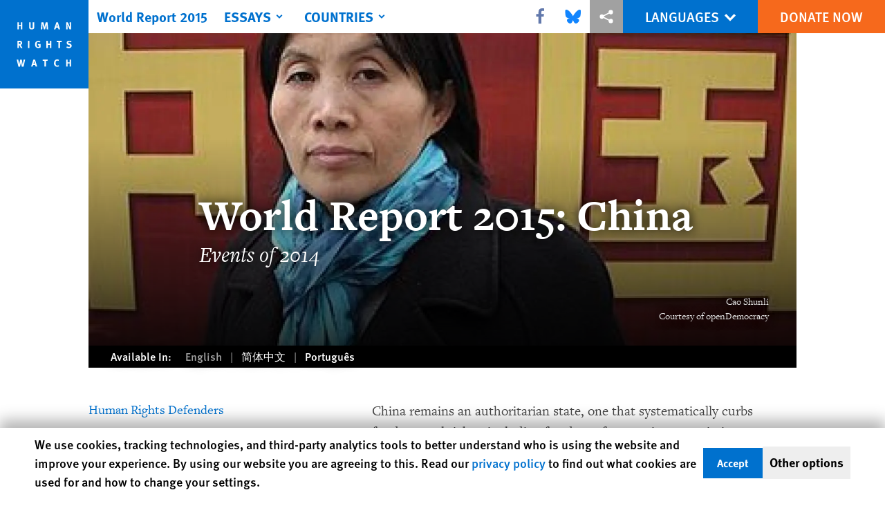

--- FILE ---
content_type: text/html; charset=UTF-8
request_url: https://www.hrw.org/world-report/2015/country-chapters/china-and-tibet
body_size: 39045
content:
<!DOCTYPE html>
<html lang="en" dir="ltr" prefix="og: https://ogp.me/ns#">
  <head>
    <meta charset="utf-8" />
<script>window['sa_metadata'] = {"title":"World Report 2015: China ","langcode":"en","node_id":"268014","entity_type":"node","node_type":"world_report_chapter","created":"1420794886","tags":["Beijing Winter Olympics 2022"]};</script>
<script async defer src="/libraries/custom/simpleanalytics.js"></script>
<script src="/modules/custom/hrw_consent/js/hrwconsent.js?v=1.7"></script>
<script>
        HrwConsent = new HrwConsent;
        HrwConsentSettings.domain = 'hrw.org';
        HrwConsentSettings.expires = 365;
      </script>
<script>var _mtm = window._mtm = window._mtm || [];_mtm.push({"mtm.startTime": (new Date().getTime()), "event": "mtm.Start"});var d = document, g = d.createElement("script"), s = d.getElementsByTagName("script")[0];g.type = "text/javascript";g.async = true;g.src="https://open-analytics.hrw.org/js/container_MOFt5fSb.js";s.parentNode.insertBefore(g, s);</script>
<link rel="canonical" href="https://www.hrw.org/world-report/2015/country-chapters/china-and-tibet" />
<meta name="google" content="H_DzcJuJMJKVAO6atlPsK4HHr2WienspT6e74P5fVFY" />
<meta property="og:site_name" content="Human Rights Watch" />
<meta property="og:url" content="https://www.hrw.org/world-report/2015/country-chapters/china-and-tibet" />
<meta property="og:title" content="World Report 2015: Rights Trends in World Report 2015: China" />
<meta property="og:image" content="https://www.hrw.org/sites/default/files/styles/opengraph/public/multimedia_images_2019/201905asia_cao_shunli_0.jpg?itok=6hA0uNpM" />
<meta property="og:image:secure_url" content="https://www.hrw.org/sites/default/files/styles/opengraph/public/multimedia_images_2019/201905asia_cao_shunli_0.jpg?itok=6hA0uNpM" />
<meta property="og:image:alt" content="Cao Shunli" />
<meta property="og:updated_time" content="2016-01-25T10:57:40-0500" />
<meta property="article:publisher" content="https://www.facebook.com/HumanRightsWatch" />
<meta property="article:published_time" content="2015-01-09T04:14:46-0500" />
<meta property="article:modified_time" content="2016-01-25T10:57:40-0500" />
<meta name="twitter:card" content="summary_large_image" />
<meta name="twitter:title" content="World Report 2015: Rights Trends in World Report 2015: China" />
<meta name="twitter:site" content="@hrw" />
<meta name="twitter:site:id" content="14700316" />
<meta name="twitter:image:alt" content="Cao Shunli" />
<meta name="twitter:image" content="https://www.hrw.org/sites/default/files/styles/opengraph/public/multimedia_images_2019/201905asia_cao_shunli_0.jpg?itok=6hA0uNpM" />
<meta name="Generator" content="Drupal 10 (https://www.drupal.org)" />
<meta name="MobileOptimized" content="width" />
<meta name="HandheldFriendly" content="true" />
<meta name="viewport" content="width=device-width, initial-scale=1.0" />
<script type="application/ld+json">{
    "@context": "https://schema.org",
    "@graph": [
        {
            "@type": "Article",
            "headline": "World Report 2015: China",
            "image": {
                "@type": "ImageObject",
                "representativeOfPage": "True",
                "url": "https://www.hrw.org/sites/default/files/styles/opengraph/public/multimedia_images_2019/201905asia_cao_shunli_0.jpg?itok=6hA0uNpM"
            },
            "datePublished": "2015-01-09T04:14:46-0500",
            "dateModified": "2016-01-25T10:57:40-0500",
            "publisher": {
                "@type": "NGO",
                "@id": "https://www.hrw.org/",
                "name": "Human Rights Watch",
                "url": "https://www.hrw.org/",
                "logo": {
                    "@type": "ImageObject",
                    "representativeOfPage": "False",
                    "url": "https://www.hrw.org//themes/custom/hrw_design/dist/app-drupal/assets/logo.svg"
                }
            },
            "mainEntityOfPage": "https://www.hrw.org/world-report/2015/country-chapters/china-and-tibet"
        },
        {
            "@type": "WebPage",
            "@id": "https://www.hrw.org/world-report/2015/country-chapters/china-and-tibet",
            "speakable": {
                "@type": "SpeakableSpecification",
                "cssSelector": "#block-hrw-design-content"
            }
        }
    ]
}</script>
<link rel="icon" href="/sites/default/files/favicon.ico" type="image/vnd.microsoft.icon" />
<script src="/sites/default/files/google_tag/hrw_tag_manager/google_tag.script.js?t8ypun" defer></script>
<link rel="preload" as="font" href="/themes/custom/hrw_design/dist/app-drupal/assets/fonts/main/Fonts/38b5004a-00f0-4ad8-a6f6-4c8fe48b074b.woff2" type="font/woff2" crossorigin />
<link rel="preload" as="font" href="/themes/custom/hrw_design/dist/app-drupal/assets/fonts/main/Fonts/32a02776-64bf-464c-9c4f-4f57df3d72d6.woff2" type="font/woff2" crossorigin />
<link rel="preload" as="font" href="/themes/custom/hrw_design/dist/app-drupal/assets/fonts/main/Fonts/b273cf7b-f375-4188-9216-9101312446b2.woff2" type="font/woff2" crossorigin />
<link rel="preload" as="font" href="/themes/custom/hrw_design/dist/app-drupal/assets/fonts/main/Fonts/3eed0fa3-246d-45d8-83c6-1b3bb5fad3c3.woff2" type="font/woff2" crossorigin />
<link rel="preload" as="font" href="/themes/custom/hrw_design/dist/app-drupal/assets/fonts/main/Fonts/05ebb84f-7132-4bba-a010-01a2fb46795b.woff2" type="font/woff2" crossorigin />

    <title>World Report 2015: World Report 2015: China | Human Rights Watch</title>
    <link rel="stylesheet" media="all" href="/sites/default/files/css/css_M_6-S35HKot0MAVN_cCcbz-PxJKf4MHhaZMbwHhLjK0.css?delta=0&amp;language=en&amp;theme=hrw_design&amp;include=eJxVylESgzAIRdENxbKkDEYamRJwAo7t7uukftg_zn3QO4T1BUvfN5QH_ZjWfuRibTMlDYcqNqNcVf1scLtHX8i5KhTrdPfTNLJwofMzN2Qdo--1kgebwj9TY-WGkn3FTnBpGkr-8aAGMzp9AT0bSMY" />
<link rel="stylesheet" media="all" href="/sites/default/files/css/css_gWR9_HhWSh1S4Lq-e21zN12Mx1PHcuW80q7twCyXmgw.css?delta=1&amp;language=en&amp;theme=hrw_design&amp;include=eJxVylESgzAIRdENxbKkDEYamRJwAo7t7uukftg_zn3QO4T1BUvfN5QH_ZjWfuRibTMlDYcqNqNcVf1scLtHX8i5KhTrdPfTNLJwofMzN2Qdo--1kgebwj9TY-WGkn3FTnBpGkr-8aAGMzp9AT0bSMY" />
<link rel="stylesheet" media="print" href="//fast.fonts.net/t/1.css?apiType=css&amp;projectid=b0af8052-798a-4f60-9b66-62993aa79ad2" async defer />

    
  </head>
  <body class="ltr">
    <noscript><iframe src="https://www.googletagmanager.com/ns.html?id=GTM-W5D7ZP" height="0" width="0" style="display:none;visibility:hidden"></iframe></noscript>
      <div class="dialog-off-canvas-main-canvas" data-off-canvas-main-canvas>
    
<div class="page page--node--world-report-chapter">
      <header>
            <a href="#hrw-cookie-dialog" id="hrw-cookie-popup-skip-link" class="visually-hidden focusable" aria-hidden="true" tabindex="-1">
        Skip to cookie privacy notice
      </a>
      <a href="#main-content" class="visually-hidden focusable">
        Skip to main content
      </a>
      

                <div class="region--header">
          
<div class="wr-header flex w-full h-12 justify-center fixed top-0 left-0 right-0 z-30 world_report_chapter">
  <div class="wr-header__runner bg-gray-900 transition lg:bg-transparent absolute h-12 w-full z-n10"></div>
  <div class="wr-header__container flex w-lg mx-auto justify-between">
    <div class="wr-header__logo transition-long block absolute z-1 w-14 h-14 lg:w-32 lg:h-32">
      <a href="/">
        <svg xmlns="http://www.w3.org/2000/svg" viewBox="0 0 700 700" preserveAspectRatio="xMinYMin" class="max-w-full"><title>Human Rights Watch</title><path fill="#0071CE" d="M0 700h700V0H0z"/><path fill="#fff" d="M177 232v-56h-12v22h-16v-22h-11v56h11v-25h16v25zm94-18v-38h-12v41c0 4-3 6-8 6-4 0-7-1-8-4l-1-6v-37h-11v39c0 5 0 7 2 10 3 5 9 8 18 8 12 0 18-6 19-11l1-8zm110 18l-5-56h-14l-8 28-2 9-2-9-7-28h-15l-5 56h11l2-29 1-11 2 10 8 30h10l8-31 3-8v9l2 30h11zm94 0l-17-56h-12l-19 56h12l4-13h16l4 13h12zm-18-23h-11l3-10 2-11 3 10 3 11zm105 23v-56h-11l1 23 1 15-7-16-10-22h-13v56h11v-24l-1-16 8 18 9 22h12zM178 380l-13-22-2-3c7 0 12-7 12-15 0-10-6-17-16-17h-21v57h11v-24l2 1c2 1 3 3 9 13l5 10h13zm-15-40c0 3 0 5-2 6-1 1-3 2-8 2h-4v-15h10c3 1 4 4 4 7zm70 40v-57h-12v57zm88-5v-27h-22l2 10h8v12l-6 2c-4 0-7-1-9-3-3-3-4-8-4-16 0-9 1-15 5-18 2-2 4-3 8-3s8 1 11 4l6-7c-4-4-11-6-17-6s-10 1-14 4c-8 5-12 13-12 25 0 8 2 14 6 20 5 5 11 8 19 8 7 0 13-1 19-5zm85 5v-57h-11v22h-16v-22h-12v57h12v-25h16v25zm83-57h-41v10h14v47h12v-47h13zm78 39c0-8-5-14-14-17l-7-2c-5-1-6-2-6-5 0-4 3-7 8-7 4 0 8 1 13 5l5-9c-5-3-12-5-19-5-12 0-20 7-20 17l3 9c2 3 5 5 11 7l6 1c5 2 7 4 7 8 0 5-3 7-10 7-5 0-10-1-15-4l-4 9c5 3 13 5 19 5 14 0 23-8 23-19zM199 471h-12l-4 21-3 19-3-15-5-25h-12l-5 23-3 18-3-19-5-22h-12l14 57h12l5-23 3-16 2 16 5 23h13l13-57zm95 56l-17-56h-13l-18 56h12l4-13h16l4 13h12zm-19-22h-10a160 160 0 005-22 1386 1386 0 015 22zm103-34h-40v10h14v46h11v-46h13zm90 52l-5-7c-4 3-7 3-10 3-5 0-8-2-11-6-1-3-2-7-2-15 0-6 1-11 3-14s6-5 10-5l9 3 5-8c-3-2-9-4-15-4-9 0-17 5-21 13-3 5-4 10-4 17 0 9 2 15 7 20 5 6 11 8 18 8s11-1 16-5zm94 4v-56h-11v22h-16v-22h-12v56h12v-25h16v25z"/></svg>
      </a>
    </div>
    <div class="wr-header__main flex flex-1">
      <div class="wr-header__mobile flex lg:ml-16 lg:hidden">
        <button title="Toggle menu" class="wr-header__toggle my-2 ml-16 pl-2 pr-2 flex border-r border-gray-800 lg:hidden">
          <div class="toggle-menu">
            


<div class="icon fill-current  w-6 block">
  <svg viewBox="0 0 20 20" fill="currentColor"  role="img"  focusable="false"  aria-hidden="true"  >
        <use xlink:href="/themes/custom/hrw_design/dist/app-drupal/assets/spritemap.svg?cacheBuster=250315#sprite-header-menu"></use>
  </svg>
</div>
          </div>
          <div class="toggle-close rotate-away">
            


<div class="icon fill-current  w-6 block">
  <svg viewBox="0 0 20 20" fill="currentColor"  role="img"  focusable="false"  aria-hidden="true"  >
        <use xlink:href="/themes/custom/hrw_design/dist/app-drupal/assets/spritemap.svg?cacheBuster=250315#sprite-header-cross"></use>
  </svg>
</div>
          </div>
        </button>
      </div>
      <div class="wr-header__nav absolute lg:static lg:ml-32 max-h-0 wr-mobile-hide-position overflow-hidden lg:overflow-visible transition-long lg:max-h-full lg:top-0">
                  
<div id="vue-header"></div>
              </div>
    </div>
    <div class="wr-header__utilities flex relative">
      <div class="wr-header-bar__share hidden lg:flex z-1 items-center">
                  <div
            class="hrw-share--gray h-10 text-xs flex text-gray-900 justify-center items-center"><p class="minimal-share"><a href="https://www.facebook.com/sharer.php?u=https://www.hrw.org/world-report/2015/country-chapters/china-and-tibet" title="Share this via Facebook" class="facebook ms-icon" data-ms="facebook">
      <span class="sr-only">Share this via Facebook</span>
  <svg xmlns="http://www.w3.org/2000/svg" viewbox="0 0 571.4 1000" role="img" focusable="false" aria-hidden="true"><path d="M535.2 6.7V154h-87.7q-47.9 0-64.7 20.1t-16.7 60.3v105.4h163.5L507.8 505H366.1v423.6H195.3V505H53V339.8h142.3V218.2q0-103.8 58-161T407.9 0Q490 0 535.2 6.7z" /></svg>

</a>
<a href="https://bsky.app/intent/compose?text=World Report 2015: China %0Ahttps://www.hrw.org/world-report/2015/country-chapters/china-and-tibet" title="Share this via Bluesky" class="bluesky ms-icon" data-ms="bluesky">
      <span class="sr-only">Share this via Bluesky</span>
  <svg viewbox="-10 -50 600 600" fill="#1185fe" xmlns="http://www.w3.org/2000/svg">
<path d="M123.121 33.6637C188.241 82.5526 258.281 181.681 284 234.873C309.719 181.681 379.759 82.5526 444.879 33.6637C491.866 -1.61183 568 -28.9064 568 57.9464C568 75.2916 558.055 203.659 552.222 224.501C531.947 296.954 458.067 315.434 392.347 304.249C507.222 323.8 536.444 388.56 473.333 453.32C353.473 576.312 301.061 422.461 287.631 383.039C285.169 375.812 284.017 372.431 284 375.306C283.983 372.431 282.831 375.812 280.369 383.039C266.939 422.461 214.527 576.312 94.6667 453.32C31.5556 388.56 60.7778 323.8 175.653 304.249C109.933 315.434 36.0535 296.954 15.7778 224.501C9.94525 203.659 0 75.2916 0 57.9464C0 -28.9064 76.1345 -1.61183 123.121 33.6637Z" fill="#1185fe" />
</svg>

</a>
<a href="https://twitter.com/intent/tweet?text=World Report 2015: China &amp;url=https://www.hrw.org/world-report/2015/country-chapters/china-and-tibet" title="Share this via X" class="twitter ms-icon" data-ms="twitter">
      <span class="sr-only">Share this via X</span>
  <svg version="1.1" id="Layer_1" xmlns="http://www.w3.org/2000/svg" xlink="http://www.w3.org/1999/xlink" x="0px" y="0px" viewbox="0 0 400 400" space="preserve">
<path d="M312.23,23.66h59.83l-130.7,149.38L395.11,376.3H274.72l-94.29-123.28L72.54,376.3H12.68l139.79-159.77L4.98,23.66h123.44
	l85.23,112.69L312.23,23.66z M291.24,340.5h33.15L110.4,57.59H74.84L291.24,340.5z" />
</svg>

</a>
<a href="whatsapp://send?text=World Report 2015: China %20-%20https://www.hrw.org/world-report/2015/country-chapters/china-and-tibet" title="Share this via WhatsApp" class="whatsapp ms-icon" data-ms="whatsapp">
      <span class="sr-only">Share this via WhatsApp</span>
  <svg viewbox="0 0 16 16" xmlns="http://www.w3.org/2000/svg" role="img" focusable="false" aria-hidden="true" fill-rule="evenodd" clip-rule="evenodd" stroke-linejoin="round" stroke-miterlimit="1.414"><path d="M11.665 9.588c-.2-.1-1.177-.578-1.36-.644-.182-.067-.315-.1-.448.1-.132.197-.514.643-.63.775-.116.13-.232.147-.43.05-.2-.1-.842-.31-1.602-.985-.592-.525-.99-1.174-1.107-1.373-.116-.198-.013-.305.087-.404.09-.09.2-.232.3-.348.098-.116.13-.198.198-.33.066-.133.033-.248-.017-.348-.05-.1-.448-1.074-.614-1.47-.16-.387-.325-.334-.448-.34-.115-.006-.248-.007-.38-.007-.134 0-.35.05-.532.247-.182.2-.696.678-.696 1.653s.713 1.917.812 2.05c.1.132 1.404 2.133 3.4 2.99.476.205.846.327 1.136.418.476.15.91.13 1.253.08.383-.058 1.178-.48 1.344-.943.168-.463.168-.86.118-.943-.05-.083-.182-.133-.382-.232M8.034 14.52H8.03c-1.187 0-2.353-.318-3.37-.918l-.24-.143-2.507.653.67-2.43-.16-.25c-.662-1.05-1.012-2.263-1.01-3.508 0-3.633 2.97-6.59 6.623-6.59 1.77.002 3.43.688 4.68 1.934 1.252 1.244 1.94 2.9 1.94 4.66-.003 3.634-2.973 6.59-6.623 6.59m5.636-12.2C12.163.83 10.163.003 8.03 0 3.642 0 .07 3.556.067 7.928c0 1.397.366 2.76 1.063 3.964L0 16l4.223-1.102c1.164.63 2.474.964 3.807.965h.004c4.39 0 7.964-3.557 7.966-7.93 0-2.117-.827-4.11-2.33-5.608" /></svg>

</a>
<a href="mailto:?subject=World Report 2015: China &amp;body=https://www.hrw.org/world-report/2015/country-chapters/china-and-tibet" title="Share this via Email" class="email ms-icon" data-ms="email">
      <span class="sr-only">Share this via Email</span>
  <svg xmlns="http://www.w3.org/2000/svg" viewbox="0 0 33 32" role="img" focusable="false" aria-hidden="true"><path d="M.064 24.032V5.6q0-.032.096-.608l10.848 9.28-10.816 10.4q-.128-.448-.128-.64zm1.44-20.32q.224-.096.544-.096h29.216q.288 0 .576.096l-10.88 9.312-1.44 1.152-2.848 2.336-2.848-2.336-1.44-1.152zm.032 22.208l10.912-10.464 4.224 3.424 4.224-3.424L31.808 25.92q-.256.096-.544.096H2.048q-.256 0-.512-.096zm20.8-11.648l10.816-9.28q.096.288.096.608v18.432q0 .288-.096.64z" /></svg>

</a>
<a href="" title="More sharing options" class="share ms-icon" data-ms="share">
      <span class="sr-only">More sharing options</span>
  <svg fill="#fff" xmlns="http://www.w3.org/2000/svg" viewbox="0 0 30 30" width="30px" height="30px" role="img" focusable="false" aria-hidden="true"><path d="M 23 3 A 4 4 0 0 0 19 7 A 4 4 0 0 0 19.09375 7.8359375 L 10.011719 12.376953 A 4 4 0 0 0 7 11 A 4 4 0 0 0 3 15 A 4 4 0 0 0 7 19 A 4 4 0 0 0 10.013672 17.625 L 19.089844 22.164062 A 4 4 0 0 0 19 23 A 4 4 0 0 0 23 27 A 4 4 0 0 0 27 23 A 4 4 0 0 0 23 19 A 4 4 0 0 0 19.986328 20.375 L 10.910156 15.835938 A 4 4 0 0 0 11 15 A 4 4 0 0 0 10.90625 14.166016 L 19.988281 9.625 A 4 4 0 0 0 23 11 A 4 4 0 0 0 27 7 A 4 4 0 0 0 23 3 z" /></svg>

</a>
<a href="http://www.linkedin.com/shareArticle?mini=true&amp;url=https://www.hrw.org/world-report/2015/country-chapters/china-and-tibet&amp;title=World Report 2015: China " title="Share this via LinkedIn" class="linkedin ms-icon" data-ms="linkedin">
      <span class="sr-only">Share this via LinkedIn</span>
  <svg xmlns="http://www.w3.org/2000/svg" viewbox="0 0 857.1 1000" role="img" focusable="false" aria-hidden="true"><path d="M194.8 348.8v553H10.6v-553h184.2zM206.5 178q.5 40.8-28.2 68.1t-75.6 27.3h-1.1q-45.8 0-73.7-27.3T0 178q0-41.3 28.7-68.3t75.1-27.1 74.2 27.1 28.5 68.3zm650.6 406.8v317H673.5V606q0-58.6-22.6-91.8T580.4 481q-35.2 0-58.9 19.3T486 548q-6.1 16.7-6.1 45.2v308.6H296.3q1.1-222.7 1.1-361.1t-.5-165.1l-.6-26.8h183.6v80.3h-1.1q11.2-17.8 22.9-31.2t31.5-29 48.6-24.3 63.8-8.7q95.5 0 153.5 63.4t58 185.5z" /></svg>

</a>
<a href="http://reddit.com/submit?url=https://www.hrw.org/world-report/2015/country-chapters/china-and-tibet&amp;title=World Report 2015: China " title="Share this via Reddit" class="reddit ms-icon" data-ms="reddit">
      <span class="sr-only">Share this via Reddit</span>
  <svg fill="#000000" xmlns="http://www.w3.org/2000/svg" viewbox="0 0 30 30" width="30px" height="30px" role="img" focusable="false" aria-hidden="true"><path d="M 17.662109 2 C 15.565005 2 14 3.7131367 14 5.6621094 L 14 9.0351562 C 11.24971 9.1810926 8.7344872 9.9143634 6.7265625 11.064453 C 5.9527826 10.321405 4.9166871 9.991448 3.9121094 9.9921875 C 2.8229214 9.9929893 1.7094525 10.370413 0.94140625 11.234375 L 0.92382812 11.253906 L 0.90625 11.273438 C 0.16947928 12.194228 -0.12225605 13.427747 0.07421875 14.652344 C 0.25365009 15.770711 0.90137168 16.893419 2.0273438 17.628906 C 2.0199689 17.753058 2 17.874618 2 18 C 2 22.962 7.832 27 15 27 C 22.168 27 28 22.962 28 18 C 28 17.874618 27.980031 17.753058 27.972656 17.628906 C 29.098628 16.893419 29.74635 15.770711 29.925781 14.652344 C 30.122256 13.427747 29.830521 12.194228 29.09375 11.273438 L 29.076172 11.253906 L 29.058594 11.234375 C 28.290448 10.370294 27.177168 9.9929893 26.087891 9.9921875 C 25.08323 9.991448 24.046988 10.321133 23.273438 11.064453 C 21.265513 9.9143634 18.75029 9.1810926 16 9.0351562 L 16 5.6621094 C 16 4.6830821 16.565214 4 17.662109 4 C 18.182797 4 18.817104 4.2609042 19.810547 4.609375 C 20.650361 4.9039572 21.743308 5.2016984 23.140625 5.2910156 C 23.474875 6.2790874 24.402814 7 25.5 7 C 26.875 7 28 5.875 28 4.5 C 28 3.125 26.875 2 25.5 2 C 24.561213 2 23.747538 2.5304211 23.320312 3.3007812 C 22.125831 3.2346294 21.248238 2.9947078 20.472656 2.7226562 C 19.568849 2.4056271 18.738422 2 17.662109 2 z M 3.9121094 11.992188 C 4.3072494 11.991896 4.6826692 12.095595 4.9921875 12.263672 C 3.8881963 13.18517 3.0505713 14.261821 2.5449219 15.4375 C 2.2764358 15.106087 2.114647 14.734002 2.0507812 14.335938 C 1.9430146 13.664243 2.1440212 12.966045 2.4628906 12.552734 C 2.7642172 12.228395 3.3144613 11.992626 3.9121094 11.992188 z M 26.085938 11.992188 C 26.683756 11.992627 27.235874 12.22849 27.537109 12.552734 C 27.855979 12.966045 28.056985 13.664243 27.949219 14.335938 C 27.885353 14.734002 27.723564 15.106087 27.455078 15.4375 C 26.949429 14.261821 26.111804 13.18517 25.007812 12.263672 C 25.316626 12.095792 25.690955 11.991896 26.085938 11.992188 z M 10 14 C 11.105 14 12 14.895 12 16 C 12 17.105 11.105 18 10 18 C 8.895 18 8 17.105 8 16 C 8 14.895 8.895 14 10 14 z M 20 14 C 21.105 14 22 14.895 22 16 C 22 17.105 21.105 18 20 18 C 18.895 18 18 17.105 18 16 C 18 14.895 18.895 14 20 14 z M 20.238281 19.533203 C 19.599281 21.400203 17.556 23 15 23 C 12.444 23 10.400719 21.400969 9.7617188 19.667969 C 10.911719 20.600969 12.828 21.267578 15 21.267578 C 17.172 21.267578 19.088281 20.600203 20.238281 19.533203 z" /></svg>

</a>
<a href="https://telegram.me/share/url?url=https://www.hrw.org/world-report/2015/country-chapters/china-and-tibet&amp;text=World Report 2015: China " title="Share this via Telegram" class="telegram ms-icon" data-ms="telegram">
      <span class="sr-only">Share this via Telegram</span>
  <svg fill="#000000" xmlns="http://www.w3.org/2000/svg" viewbox="0 0 24 24" width="24px" height="24px" role="img" focusable="false" aria-hidden="true"><path d="M 19.976562 3.1210938 L 19.611328 3.2695312 C 19.611328 3.2695312 6.6375504 8.5740484 2.6132812 10.267578 L 2.0019531 10.525391 L 2.0019531 12.779297 L 6.9472656 14.755859 L 8.6796875 19.996094 L 10.251953 20.005859 L 12.955078 17.720703 L 16.355469 20.996094 L 18.808594 20.996094 L 21.964844 3.875 L 19.976562 3.1210938 z M 19.646484 5.4179688 L 17.146484 18.980469 L 13.044922 15.029297 L 10.224609 17.410156 L 11 14.375 L 17.28125 8 L 17.082031 7.7988281 C 17.082031 7.7988281 10.706702 11.473998 8.0019531 13.023438 L 4.5371094 11.638672 C 9.0770415 9.7455758 18.697943 5.8058761 19.646484 5.4179688 z" /></svg>

</a>
<a href="/node/268014/printable/print" title="Share this via Printer" class="printer ms-icon" data-ms="printer">
      <span class="sr-only">Share this via Printer</span>
  <svg xmlns="http://www.w3.org/2000/svg" viewbox="0 0 924 1000" role="img" focusable="false" aria-hidden="true"><path d="M0 900V567l116-129h85v64h-56l-80 89v245h795V591l-80-89h-56v-64h85l115 129v333H0zm201-319V251l151-151h372v481H201zm60-61h403V160H412v151H261v209z" /></svg>

</a>
</p>
</div>
              </div>
      <div class="wr-header__languages text-sm md:text-xl">
        





    <nav class="translations-bar__container h-full relative flex items-center bg-blue-700 text-white" aria-label="Languages">
    <div class="translations-bar__content h-full">
      <button id="translations-bar__toggle" class="translations-bar__title btn-primary btn-lg-sm flex items-center h-full px-2 md:px-6 mx-auto" aria-controls="translations-bar__dropdown" aria-expanded="false">
                <span class="translations-bar__statement uppercase pointer-events-none">
          Languages
        </span>
                <span class="translations-bar__icon pointer-events-none">
          


<div class="icon fill-current  w-4 block">
  <svg viewBox="0 0 20 20" fill="currentColor"  role="img"  focusable="false"  aria-hidden="true"  >
        <use xlink:href="/themes/custom/hrw_design/dist/app-drupal/assets/spritemap.svg?cacheBuster=250315#sprite-chevron-down"></use>
  </svg>
</div>
        </span>
      </button>

      <div id="translations-bar__dropdown" class="translations-bar__languages--mobile min-w-full shadow-2xl left-0 absolute transition opacity-0 hidden">
        <ul class="translations-bar__languages-list min-w-full" style="width: fit-content;">
                      <li class="translations-bar__language">
              <a href="/world-report/2015"
                 title="English"
                 class="language-link bg-blue-700 font-light font-sans text-sm text-white px-2 md:px-8 py-2 block text-center text-white-700 underline hover-focus:bg-blue-700 hover-focus:underline"
                 xml:lang="en" lang="en">
                English
              </a>
            </li>
                      <li class="translations-bar__language">
              <a href="/fr/world-report/2015"
                 title="French"
                 class="language-link bg-blue-700 font-light font-sans text-sm text-white px-2 md:px-8 py-2 block text-center  hover-focus:bg-blue-700 hover-focus:underline"
                 xml:lang="fr" lang="fr">
                Français
              </a>
            </li>
                      <li class="translations-bar__language">
              <a href="/es/world-report/2015"
                 title="Spanish"
                 class="language-link bg-blue-700 font-light font-sans text-sm text-white px-2 md:px-8 py-2 block text-center  hover-focus:bg-blue-700 hover-focus:underline"
                 xml:lang="es" lang="es">
                Español
              </a>
            </li>
                  </ul>
      </div>
    </div>
  </nav>
      </div>
      <div class="wr-header__cta">
                  






<a   class="uppercase btn btn-secondary btn-lg-sm  h-12 font-sans text-sm md:text-lg" href=https://donate.hrw.org/page/107245/donate/1?ea.tracking.id=EP2022EVpgdonate&amp;promo_id=1000>
        <span class="btn-text ">Donate Now</span>
  </a>
              </div>
    </div>
  </div>
</div>
      </div>

          </header>
    <main class="main" role="main">
    <a id="main-content" tabindex="-1"></a>      <div class="overflow-auto">
    



<div class="container-large max-w-lg mx-auto px-6 sm:px-8 md:pr-14 md:pl-24 x2l:px-0 x2l:mx-32 x3l:mx-auto">
          <div id="block-hrw-design-hrwsuggestions">
  
    
      

<dialog
  class="hrw-suggestion hrw-suggestion--language"
  data-suggestion-type="language"
  hidden
  open
>

  <div class="suggestion-inner">

    <div class="suggestion-prompt">
      Would you like to read this page in another language?
    </div>

    <div class="suggestion-options">
      <a class="suggestion-link" href="/">
          Yes
        </a><button class="suggestion-dismiss">
        No, don't ask again
      </button>    </div>

    <button class="suggestion-close">
      <span aria-hidden="true">&#x2715;</span><span class="sr-only"> Close</span>
    </button>

  </div>

</dialog>

  </div>

      </div>
  </div>

    
      <div>
    <div data-drupal-messages-fallback class="hidden"></div><div id="block-hrw-design-content">
  
    
      



<div class="container-large max-w-lg mx-auto px-6 sm:px-8 md:pr-14 md:pl-24 x2l:px-0 x2l:mx-32 x3l:mx-auto">
      <article lang="en" dir="ltr">
      <div>
                                                        
        
<div class="chapter-header block max-w-lg mx-auto relative z-1">
  <div class="chapter-header__content z-0 relative block mx-auto">
          <div class="absolute top-0 bottom-0 left-0 right-0 z-0">
                    <img class="w-full h-full object-cover" width="700" height="393" srcset="/sites/default/files/styles/16x9_medium/public/multimedia_images_2019/201905asia_cao_shunli_0.jpg?itok=EXx4f6JI 500w, /sites/default/files/styles/16x9_large/public/multimedia_images_2019/201905asia_cao_shunli_0.jpg?itok=oWYDqs_z 700w, /sites/default/files/styles/16x9_xlarge/public/multimedia_images_2019/201905asia_cao_shunli_0.jpg?itok=3rr7Neb8 1000w, /sites/default/files/styles/16x9_xxl/public/multimedia_images_2019/201905asia_cao_shunli_0.jpg?itok=Po2XRgwh 1400w, /sites/default/files/styles/16x9_3xl/public/multimedia_images_2019/201905asia_cao_shunli_0.jpg?itok=Uhdj_HkE 1920w" sizes="(max-width: 524px) 500px, 
(max-width: 768px) 700px,
(max-width: 1024px) 1000px,
(max-width: 1440px) 1400px,
100vw" data-responsive-image-style="16x9" src="/sites/default/files/styles/16x9_large/public/multimedia_images_2019/201905asia_cao_shunli_0.jpg?itok=oWYDqs_z" alt="" loading="lazy" />


              </div>
        <div class="relative z-10 chapter-header__content-inner relative background-grade-b md:background-grade flex flex-col justify-end w-full px-8 pt-56 pb-5 lg:pl-40 lg:pr-10 lg:pt-32 lg:pb-5 md:min-h-240 lg:min-h-500">
      <h1 class="chapter-header__title font-serif font-bold text-white leading-none text-3xl md:text-4xl lg:text-6xl">
        World Report 2015: China 
      </h1>
      <p class="chapter-header__subtitle text-white font-serif font-light italic text-3xl">
        Events of 2014 
      </p>
      <figure class="chapter-header__subcontent mt-5">
        <figcaption class="chapter-header__caption">
          <div class="text-gray-200 font-serif mx-auto w-2/3 text-sm py-3 text-right lg:w-1/2 lg:mx-0 lg:ml-auto">
                                                         <p>Cao Shunli</p>
                             <p>Courtesy of openDemocracy</p>
                      
          </div>
        </figcaption>
      </figure>
    </div>

    <div class="chapter-header__subsection w-full relative">
              




    <nav aria-label="Available In" class="translations-bar__container relative lg:static bg-black text-white pl-8">
    <div class="translations-bar__content">
      <div class="translations-bar__statement hidden lg:inline">
        Available In:
      </div>
      <div class="translations-bar__languages--desktop hidden lg:inline-flex">
        <ul class="translations-bar__languages-list inline-flex">
                      <li class="translations-bar__language--desktop">
              <a href="/world-report/2015/country-chapters/china-and-tibet"
                 title="English"
                 class="language-link bg-black font-sans text-base text-white px-2 py-1 inline-block text-gray-800 lg:text-gray-500 hover-focus:text-gray-500 hover-focus:underline"
                 xml:lang="en" lang="en">
                English
              </a>
            </li>
                      <li class="translations-bar__language--desktop">
              <a href="/zh-hans/world-report/2015/country-chapters/268174"
                 title="Chinese, Simplified"
                 class="language-link bg-black font-sans text-base text-white px-2 py-1 inline-block  hover-focus:text-gray-500 hover-focus:underline"
                 xml:lang="zh-hans" lang="zh-hans">
                简体中文
              </a>
            </li>
                      <li class="translations-bar__language--desktop">
              <a href="/pt/world-report/2015/country-chapters/268108"
                 title="Portugese"
                 class="language-link bg-black font-sans text-base text-white px-2 py-1 inline-block  hover-focus:text-gray-500 hover-focus:underline"
                 xml:lang="pt" lang="pt">
                Português
              </a>
            </li>
                  </ul>
      </div>
      
      <button class="translations-bar__title inline-flex py-2 lg:hidden mx-auto">
        <div class="translations-bar__statement uppercase px-2 pointer-events-none">
          Available In
        </div>
        <span class="translations-bar__icon pointer-events-none">
      


<div class="icon fill-current  w-4 inline-block">
  <svg viewBox="0 0 20 20" fill="currentColor"  role="img"  focusable="false"  aria-hidden="true"  >
        <use xlink:href="/themes/custom/hrw_design/dist/app-drupal/assets/spritemap.svg?cacheBuster=250315#sprite-chevron-down"></use>
  </svg>
</div>
        </span>
      </button>

      <div class="translations-bar__languages--mobile absolute lg:hidden shadow-2xl transition opacity-0 hidden">
        <ul class="translations-bar__languages-list">
                      <li class="translations-bar__language--mobile">
              <a href="/world-report/2015/country-chapters/china-and-tibet"
                 title="English"
                 class="language-link bg-black font-sans text-base text-white pl-8 pr-20 py-3 block text-gray-800 lg:text-gray-500 hover-focus:text-gray-500 hover-focus:underline"
                 xml:lang="en" lang="en">
                English
              </a>
            </li>
                      <li class="translations-bar__language--mobile">
              <a href="/zh-hans/world-report/2015/country-chapters/268174"
                 title="Chinese, Simplified"
                 class="language-link bg-black font-sans text-base text-white pl-8 pr-20 py-3 block  hover-focus:text-gray-500 hover-focus:underline"
                 xml:lang="zh-hans" lang="zh-hans">
                简体中文
              </a>
            </li>
                      <li class="translations-bar__language--mobile">
              <a href="/pt/world-report/2015/country-chapters/268108"
                 title="Portugese"
                 class="language-link bg-black font-sans text-base text-white pl-8 pr-20 py-3 block  hover-focus:text-gray-500 hover-focus:underline"
                 xml:lang="pt" lang="pt">
                Português
              </a>
            </li>
                  </ul>
      </div>

    </div>
  </nav>

          </div>
  </div>
</div>



        <div class="article__info max-w-sm mx-auto relative z-0">
          <div class="article__byline px-6 mt-4 lg:my-4 lg:mx-0 lg:w-3/5 lg:ml-auto">
            <div class="hrw-share world-report hrw-share--gray flex justify-left items-center w-full h-12 lg:hidden pt-6">
              <p class="minimal-share"><a href="https://www.facebook.com/sharer.php?u=https://www.hrw.org/world-report/2015/country-chapters/china-and-tibet" title="Share this via Facebook" class="facebook ms-icon" data-ms="facebook">
      <span class="sr-only">Share this via Facebook</span>
  <svg xmlns="http://www.w3.org/2000/svg" viewbox="0 0 571.4 1000" role="img" focusable="false" aria-hidden="true"><path d="M535.2 6.7V154h-87.7q-47.9 0-64.7 20.1t-16.7 60.3v105.4h163.5L507.8 505H366.1v423.6H195.3V505H53V339.8h142.3V218.2q0-103.8 58-161T407.9 0Q490 0 535.2 6.7z" /></svg>

</a>
<a href="https://bsky.app/intent/compose?text=World%20Report%202015%3A%20World%20Report%202015%3A%20China%20%7C%20Human%20Rights%20Watch%0Ahttps://www.hrw.org/world-report/2015/country-chapters/china-and-tibet" title="Share this via Bluesky" class="bluesky ms-icon" data-ms="bluesky">
      <span class="sr-only">Share this via Bluesky</span>
  <svg viewbox="-10 -50 600 600" fill="#1185fe" xmlns="http://www.w3.org/2000/svg">
<path d="M123.121 33.6637C188.241 82.5526 258.281 181.681 284 234.873C309.719 181.681 379.759 82.5526 444.879 33.6637C491.866 -1.61183 568 -28.9064 568 57.9464C568 75.2916 558.055 203.659 552.222 224.501C531.947 296.954 458.067 315.434 392.347 304.249C507.222 323.8 536.444 388.56 473.333 453.32C353.473 576.312 301.061 422.461 287.631 383.039C285.169 375.812 284.017 372.431 284 375.306C283.983 372.431 282.831 375.812 280.369 383.039C266.939 422.461 214.527 576.312 94.6667 453.32C31.5556 388.56 60.7778 323.8 175.653 304.249C109.933 315.434 36.0535 296.954 15.7778 224.501C9.94525 203.659 0 75.2916 0 57.9464C0 -28.9064 76.1345 -1.61183 123.121 33.6637Z" fill="#1185fe" />
</svg>

</a>
<a href="https://twitter.com/intent/tweet?text=World%20Report%202015%3A%20World%20Report%202015%3A%20China%20%7C%20Human%20Rights%20Watch&amp;url=https://www.hrw.org/world-report/2015/country-chapters/china-and-tibet" title="Share this via X" class="twitter ms-icon" data-ms="twitter">
      <span class="sr-only">Share this via X</span>
  <svg version="1.1" id="Layer_1" xmlns="http://www.w3.org/2000/svg" xlink="http://www.w3.org/1999/xlink" x="0px" y="0px" viewbox="0 0 400 400" space="preserve">
<path d="M312.23,23.66h59.83l-130.7,149.38L395.11,376.3H274.72l-94.29-123.28L72.54,376.3H12.68l139.79-159.77L4.98,23.66h123.44
	l85.23,112.69L312.23,23.66z M291.24,340.5h33.15L110.4,57.59H74.84L291.24,340.5z" />
</svg>

</a>
<a href="whatsapp://send?text=World%20Report%202015%3A%20World%20Report%202015%3A%20China%20%7C%20Human%20Rights%20Watch%20-%20https://www.hrw.org/world-report/2015/country-chapters/china-and-tibet" title="Share this via WhatsApp" class="whatsapp ms-icon" data-ms="whatsapp">
      <span class="sr-only">Share this via WhatsApp</span>
  <svg viewbox="0 0 16 16" xmlns="http://www.w3.org/2000/svg" role="img" focusable="false" aria-hidden="true" fill-rule="evenodd" clip-rule="evenodd" stroke-linejoin="round" stroke-miterlimit="1.414"><path d="M11.665 9.588c-.2-.1-1.177-.578-1.36-.644-.182-.067-.315-.1-.448.1-.132.197-.514.643-.63.775-.116.13-.232.147-.43.05-.2-.1-.842-.31-1.602-.985-.592-.525-.99-1.174-1.107-1.373-.116-.198-.013-.305.087-.404.09-.09.2-.232.3-.348.098-.116.13-.198.198-.33.066-.133.033-.248-.017-.348-.05-.1-.448-1.074-.614-1.47-.16-.387-.325-.334-.448-.34-.115-.006-.248-.007-.38-.007-.134 0-.35.05-.532.247-.182.2-.696.678-.696 1.653s.713 1.917.812 2.05c.1.132 1.404 2.133 3.4 2.99.476.205.846.327 1.136.418.476.15.91.13 1.253.08.383-.058 1.178-.48 1.344-.943.168-.463.168-.86.118-.943-.05-.083-.182-.133-.382-.232M8.034 14.52H8.03c-1.187 0-2.353-.318-3.37-.918l-.24-.143-2.507.653.67-2.43-.16-.25c-.662-1.05-1.012-2.263-1.01-3.508 0-3.633 2.97-6.59 6.623-6.59 1.77.002 3.43.688 4.68 1.934 1.252 1.244 1.94 2.9 1.94 4.66-.003 3.634-2.973 6.59-6.623 6.59m5.636-12.2C12.163.83 10.163.003 8.03 0 3.642 0 .07 3.556.067 7.928c0 1.397.366 2.76 1.063 3.964L0 16l4.223-1.102c1.164.63 2.474.964 3.807.965h.004c4.39 0 7.964-3.557 7.966-7.93 0-2.117-.827-4.11-2.33-5.608" /></svg>

</a>
<a href="mailto:?subject=World%20Report%202015%3A%20World%20Report%202015%3A%20China%20%7C%20Human%20Rights%20Watch&amp;body=https://www.hrw.org/world-report/2015/country-chapters/china-and-tibet" title="Share this via Email" class="email ms-icon" data-ms="email">
      <span class="sr-only">Share this via Email</span>
  <svg xmlns="http://www.w3.org/2000/svg" viewbox="0 0 33 32" role="img" focusable="false" aria-hidden="true"><path d="M.064 24.032V5.6q0-.032.096-.608l10.848 9.28-10.816 10.4q-.128-.448-.128-.64zm1.44-20.32q.224-.096.544-.096h29.216q.288 0 .576.096l-10.88 9.312-1.44 1.152-2.848 2.336-2.848-2.336-1.44-1.152zm.032 22.208l10.912-10.464 4.224 3.424 4.224-3.424L31.808 25.92q-.256.096-.544.096H2.048q-.256 0-.512-.096zm20.8-11.648l10.816-9.28q.096.288.096.608v18.432q0 .288-.096.64z" /></svg>

</a>
<a href="" title="More sharing options" class="share ms-icon" data-ms="share">
      <span class="sr-only">More sharing options</span>
  <svg fill="#fff" xmlns="http://www.w3.org/2000/svg" viewbox="0 0 30 30" width="30px" height="30px" role="img" focusable="false" aria-hidden="true"><path d="M 23 3 A 4 4 0 0 0 19 7 A 4 4 0 0 0 19.09375 7.8359375 L 10.011719 12.376953 A 4 4 0 0 0 7 11 A 4 4 0 0 0 3 15 A 4 4 0 0 0 7 19 A 4 4 0 0 0 10.013672 17.625 L 19.089844 22.164062 A 4 4 0 0 0 19 23 A 4 4 0 0 0 23 27 A 4 4 0 0 0 27 23 A 4 4 0 0 0 23 19 A 4 4 0 0 0 19.986328 20.375 L 10.910156 15.835938 A 4 4 0 0 0 11 15 A 4 4 0 0 0 10.90625 14.166016 L 19.988281 9.625 A 4 4 0 0 0 23 11 A 4 4 0 0 0 27 7 A 4 4 0 0 0 23 3 z" /></svg>

</a>
<a href="http://www.linkedin.com/shareArticle?mini=true&amp;url=https://www.hrw.org/world-report/2015/country-chapters/china-and-tibet&amp;title=World%20Report%202015%3A%20World%20Report%202015%3A%20China%20%7C%20Human%20Rights%20Watch" title="Share this via LinkedIn" class="linkedin ms-icon" data-ms="linkedin">
      <span class="sr-only">Share this via LinkedIn</span>
  <svg xmlns="http://www.w3.org/2000/svg" viewbox="0 0 857.1 1000" role="img" focusable="false" aria-hidden="true"><path d="M194.8 348.8v553H10.6v-553h184.2zM206.5 178q.5 40.8-28.2 68.1t-75.6 27.3h-1.1q-45.8 0-73.7-27.3T0 178q0-41.3 28.7-68.3t75.1-27.1 74.2 27.1 28.5 68.3zm650.6 406.8v317H673.5V606q0-58.6-22.6-91.8T580.4 481q-35.2 0-58.9 19.3T486 548q-6.1 16.7-6.1 45.2v308.6H296.3q1.1-222.7 1.1-361.1t-.5-165.1l-.6-26.8h183.6v80.3h-1.1q11.2-17.8 22.9-31.2t31.5-29 48.6-24.3 63.8-8.7q95.5 0 153.5 63.4t58 185.5z" /></svg>

</a>
<a href="http://reddit.com/submit?url=https://www.hrw.org/world-report/2015/country-chapters/china-and-tibet&amp;title=World%20Report%202015%3A%20World%20Report%202015%3A%20China%20%7C%20Human%20Rights%20Watch" title="Share this via Reddit" class="reddit ms-icon" data-ms="reddit">
      <span class="sr-only">Share this via Reddit</span>
  <svg fill="#000000" xmlns="http://www.w3.org/2000/svg" viewbox="0 0 30 30" width="30px" height="30px" role="img" focusable="false" aria-hidden="true"><path d="M 17.662109 2 C 15.565005 2 14 3.7131367 14 5.6621094 L 14 9.0351562 C 11.24971 9.1810926 8.7344872 9.9143634 6.7265625 11.064453 C 5.9527826 10.321405 4.9166871 9.991448 3.9121094 9.9921875 C 2.8229214 9.9929893 1.7094525 10.370413 0.94140625 11.234375 L 0.92382812 11.253906 L 0.90625 11.273438 C 0.16947928 12.194228 -0.12225605 13.427747 0.07421875 14.652344 C 0.25365009 15.770711 0.90137168 16.893419 2.0273438 17.628906 C 2.0199689 17.753058 2 17.874618 2 18 C 2 22.962 7.832 27 15 27 C 22.168 27 28 22.962 28 18 C 28 17.874618 27.980031 17.753058 27.972656 17.628906 C 29.098628 16.893419 29.74635 15.770711 29.925781 14.652344 C 30.122256 13.427747 29.830521 12.194228 29.09375 11.273438 L 29.076172 11.253906 L 29.058594 11.234375 C 28.290448 10.370294 27.177168 9.9929893 26.087891 9.9921875 C 25.08323 9.991448 24.046988 10.321133 23.273438 11.064453 C 21.265513 9.9143634 18.75029 9.1810926 16 9.0351562 L 16 5.6621094 C 16 4.6830821 16.565214 4 17.662109 4 C 18.182797 4 18.817104 4.2609042 19.810547 4.609375 C 20.650361 4.9039572 21.743308 5.2016984 23.140625 5.2910156 C 23.474875 6.2790874 24.402814 7 25.5 7 C 26.875 7 28 5.875 28 4.5 C 28 3.125 26.875 2 25.5 2 C 24.561213 2 23.747538 2.5304211 23.320312 3.3007812 C 22.125831 3.2346294 21.248238 2.9947078 20.472656 2.7226562 C 19.568849 2.4056271 18.738422 2 17.662109 2 z M 3.9121094 11.992188 C 4.3072494 11.991896 4.6826692 12.095595 4.9921875 12.263672 C 3.8881963 13.18517 3.0505713 14.261821 2.5449219 15.4375 C 2.2764358 15.106087 2.114647 14.734002 2.0507812 14.335938 C 1.9430146 13.664243 2.1440212 12.966045 2.4628906 12.552734 C 2.7642172 12.228395 3.3144613 11.992626 3.9121094 11.992188 z M 26.085938 11.992188 C 26.683756 11.992627 27.235874 12.22849 27.537109 12.552734 C 27.855979 12.966045 28.056985 13.664243 27.949219 14.335938 C 27.885353 14.734002 27.723564 15.106087 27.455078 15.4375 C 26.949429 14.261821 26.111804 13.18517 25.007812 12.263672 C 25.316626 12.095792 25.690955 11.991896 26.085938 11.992188 z M 10 14 C 11.105 14 12 14.895 12 16 C 12 17.105 11.105 18 10 18 C 8.895 18 8 17.105 8 16 C 8 14.895 8.895 14 10 14 z M 20 14 C 21.105 14 22 14.895 22 16 C 22 17.105 21.105 18 20 18 C 18.895 18 18 17.105 18 16 C 18 14.895 18.895 14 20 14 z M 20.238281 19.533203 C 19.599281 21.400203 17.556 23 15 23 C 12.444 23 10.400719 21.400969 9.7617188 19.667969 C 10.911719 20.600969 12.828 21.267578 15 21.267578 C 17.172 21.267578 19.088281 20.600203 20.238281 19.533203 z" /></svg>

</a>
<a href="https://telegram.me/share/url?url=https://www.hrw.org/world-report/2015/country-chapters/china-and-tibet&amp;text=World%20Report%202015%3A%20World%20Report%202015%3A%20China%20%7C%20Human%20Rights%20Watch" title="Share this via Telegram" class="telegram ms-icon" data-ms="telegram">
      <span class="sr-only">Share this via Telegram</span>
  <svg fill="#000000" xmlns="http://www.w3.org/2000/svg" viewbox="0 0 24 24" width="24px" height="24px" role="img" focusable="false" aria-hidden="true"><path d="M 19.976562 3.1210938 L 19.611328 3.2695312 C 19.611328 3.2695312 6.6375504 8.5740484 2.6132812 10.267578 L 2.0019531 10.525391 L 2.0019531 12.779297 L 6.9472656 14.755859 L 8.6796875 19.996094 L 10.251953 20.005859 L 12.955078 17.720703 L 16.355469 20.996094 L 18.808594 20.996094 L 21.964844 3.875 L 19.976562 3.1210938 z M 19.646484 5.4179688 L 17.146484 18.980469 L 13.044922 15.029297 L 10.224609 17.410156 L 11 14.375 L 17.28125 8 L 17.082031 7.7988281 C 17.082031 7.7988281 10.706702 11.473998 8.0019531 13.023438 L 4.5371094 11.638672 C 9.0770415 9.7455758 18.697943 5.8058761 19.646484 5.4179688 z" /></svg>

</a>
<a href="/node/268014/printable/print" title="Share this via Printer" class="printer ms-icon" data-ms="printer">
      <span class="sr-only">Share this via Printer</span>
  <svg xmlns="http://www.w3.org/2000/svg" viewbox="0 0 924 1000" role="img" focusable="false" aria-hidden="true"><path d="M0 900V567l116-129h85v64h-56l-80 89v245h795V591l-80-89h-56v-64h85l115 129v333H0zm201-319V251l151-151h372v481H201zm60-61h403V160H412v151H261v209z" /></svg>

</a>
</p>

            </div>
          </div>
        </div>

        
<div class="grid-2col-wr__content justify-between max-w-sm flex flex-col-reverse mx-auto mb-8 px-6 sm:px-8 lg:flex-row x2l:px-0">
  <div class="grid-2col-wr__sidebar flex flex-col w-full mx-auto max-w-156 lg:mx-0 lg:max-w-full lg:w-3/10">
                
            <div class="aside__supplement wr-rich-text hidden lg:block">
              <nav class="toc-simple mt-8" aria-label="Table of Contents">
                <ol class="toc-simple__list list-none"><li class="toc-simple__item mb-3"><a href="#981f12">Human Rights Defenders</a></li><li class="toc-simple__item mb-3"><a href="#7934d0">Xinjiang</a></li><li class="toc-simple__item mb-3"><a href="#bbae7b">Tibet</a></li><li class="toc-simple__item mb-3"><a href="#8b476f">Hong Kong</a></li><li class="toc-simple__item mb-3"><a href="#eaa21f">Freedom of Expression</a></li><li class="toc-simple__item mb-3"><a href="#ada87c">Freedom of Religion</a></li><li class="toc-simple__item mb-3"><a href="#e97d6d">Women's Rights</a></li><li class="toc-simple__item mb-3"><a href="#1aadcc">Disability Rights</a></li><li class="toc-simple__item mb-3"><a href="#e81181">Sexual Orientation and Gender Identity</a></li><li class="toc-simple__item mb-3"><a href="#73fccc">Key International Actors</a></li><li class="toc-simple__item mb-3"><a href="#8deaa8">Foreign Policy</a></li></ol>
              </nav>
              <div class="hrw-share hrw-share--gray flex justify-left items-bottom w-full h-12">
                <p class="minimal-share"><a href="https://www.facebook.com/sharer.php?u=https://www.hrw.org/world-report/2015/country-chapters/china-and-tibet" title="Share this via Facebook" class="facebook ms-icon" data-ms="facebook">
      <span class="sr-only">Share this via Facebook</span>
  <svg xmlns="http://www.w3.org/2000/svg" viewbox="0 0 571.4 1000" role="img" focusable="false" aria-hidden="true"><path d="M535.2 6.7V154h-87.7q-47.9 0-64.7 20.1t-16.7 60.3v105.4h163.5L507.8 505H366.1v423.6H195.3V505H53V339.8h142.3V218.2q0-103.8 58-161T407.9 0Q490 0 535.2 6.7z" /></svg>

</a>
<a href="https://bsky.app/intent/compose?text=World%20Report%202015%3A%20World%20Report%202015%3A%20China%20%7C%20Human%20Rights%20Watch%0Ahttps://www.hrw.org/world-report/2015/country-chapters/china-and-tibet" title="Share this via Bluesky" class="bluesky ms-icon" data-ms="bluesky">
      <span class="sr-only">Share this via Bluesky</span>
  <svg viewbox="-10 -50 600 600" fill="#1185fe" xmlns="http://www.w3.org/2000/svg">
<path d="M123.121 33.6637C188.241 82.5526 258.281 181.681 284 234.873C309.719 181.681 379.759 82.5526 444.879 33.6637C491.866 -1.61183 568 -28.9064 568 57.9464C568 75.2916 558.055 203.659 552.222 224.501C531.947 296.954 458.067 315.434 392.347 304.249C507.222 323.8 536.444 388.56 473.333 453.32C353.473 576.312 301.061 422.461 287.631 383.039C285.169 375.812 284.017 372.431 284 375.306C283.983 372.431 282.831 375.812 280.369 383.039C266.939 422.461 214.527 576.312 94.6667 453.32C31.5556 388.56 60.7778 323.8 175.653 304.249C109.933 315.434 36.0535 296.954 15.7778 224.501C9.94525 203.659 0 75.2916 0 57.9464C0 -28.9064 76.1345 -1.61183 123.121 33.6637Z" fill="#1185fe" />
</svg>

</a>
<a href="https://twitter.com/intent/tweet?text=World%20Report%202015%3A%20World%20Report%202015%3A%20China%20%7C%20Human%20Rights%20Watch&amp;url=https://www.hrw.org/world-report/2015/country-chapters/china-and-tibet" title="Share this via X" class="twitter ms-icon" data-ms="twitter">
      <span class="sr-only">Share this via X</span>
  <svg version="1.1" id="Layer_1" xmlns="http://www.w3.org/2000/svg" xlink="http://www.w3.org/1999/xlink" x="0px" y="0px" viewbox="0 0 400 400" space="preserve">
<path d="M312.23,23.66h59.83l-130.7,149.38L395.11,376.3H274.72l-94.29-123.28L72.54,376.3H12.68l139.79-159.77L4.98,23.66h123.44
	l85.23,112.69L312.23,23.66z M291.24,340.5h33.15L110.4,57.59H74.84L291.24,340.5z" />
</svg>

</a>
<a href="whatsapp://send?text=World%20Report%202015%3A%20World%20Report%202015%3A%20China%20%7C%20Human%20Rights%20Watch%20-%20https://www.hrw.org/world-report/2015/country-chapters/china-and-tibet" title="Share this via WhatsApp" class="whatsapp ms-icon" data-ms="whatsapp">
      <span class="sr-only">Share this via WhatsApp</span>
  <svg viewbox="0 0 16 16" xmlns="http://www.w3.org/2000/svg" role="img" focusable="false" aria-hidden="true" fill-rule="evenodd" clip-rule="evenodd" stroke-linejoin="round" stroke-miterlimit="1.414"><path d="M11.665 9.588c-.2-.1-1.177-.578-1.36-.644-.182-.067-.315-.1-.448.1-.132.197-.514.643-.63.775-.116.13-.232.147-.43.05-.2-.1-.842-.31-1.602-.985-.592-.525-.99-1.174-1.107-1.373-.116-.198-.013-.305.087-.404.09-.09.2-.232.3-.348.098-.116.13-.198.198-.33.066-.133.033-.248-.017-.348-.05-.1-.448-1.074-.614-1.47-.16-.387-.325-.334-.448-.34-.115-.006-.248-.007-.38-.007-.134 0-.35.05-.532.247-.182.2-.696.678-.696 1.653s.713 1.917.812 2.05c.1.132 1.404 2.133 3.4 2.99.476.205.846.327 1.136.418.476.15.91.13 1.253.08.383-.058 1.178-.48 1.344-.943.168-.463.168-.86.118-.943-.05-.083-.182-.133-.382-.232M8.034 14.52H8.03c-1.187 0-2.353-.318-3.37-.918l-.24-.143-2.507.653.67-2.43-.16-.25c-.662-1.05-1.012-2.263-1.01-3.508 0-3.633 2.97-6.59 6.623-6.59 1.77.002 3.43.688 4.68 1.934 1.252 1.244 1.94 2.9 1.94 4.66-.003 3.634-2.973 6.59-6.623 6.59m5.636-12.2C12.163.83 10.163.003 8.03 0 3.642 0 .07 3.556.067 7.928c0 1.397.366 2.76 1.063 3.964L0 16l4.223-1.102c1.164.63 2.474.964 3.807.965h.004c4.39 0 7.964-3.557 7.966-7.93 0-2.117-.827-4.11-2.33-5.608" /></svg>

</a>
<a href="mailto:?subject=World%20Report%202015%3A%20World%20Report%202015%3A%20China%20%7C%20Human%20Rights%20Watch&amp;body=https://www.hrw.org/world-report/2015/country-chapters/china-and-tibet" title="Share this via Email" class="email ms-icon" data-ms="email">
      <span class="sr-only">Share this via Email</span>
  <svg xmlns="http://www.w3.org/2000/svg" viewbox="0 0 33 32" role="img" focusable="false" aria-hidden="true"><path d="M.064 24.032V5.6q0-.032.096-.608l10.848 9.28-10.816 10.4q-.128-.448-.128-.64zm1.44-20.32q.224-.096.544-.096h29.216q.288 0 .576.096l-10.88 9.312-1.44 1.152-2.848 2.336-2.848-2.336-1.44-1.152zm.032 22.208l10.912-10.464 4.224 3.424 4.224-3.424L31.808 25.92q-.256.096-.544.096H2.048q-.256 0-.512-.096zm20.8-11.648l10.816-9.28q.096.288.096.608v18.432q0 .288-.096.64z" /></svg>

</a>
<a href="" title="More sharing options" class="share ms-icon" data-ms="share">
      <span class="sr-only">More sharing options</span>
  <svg fill="#fff" xmlns="http://www.w3.org/2000/svg" viewbox="0 0 30 30" width="30px" height="30px" role="img" focusable="false" aria-hidden="true"><path d="M 23 3 A 4 4 0 0 0 19 7 A 4 4 0 0 0 19.09375 7.8359375 L 10.011719 12.376953 A 4 4 0 0 0 7 11 A 4 4 0 0 0 3 15 A 4 4 0 0 0 7 19 A 4 4 0 0 0 10.013672 17.625 L 19.089844 22.164062 A 4 4 0 0 0 19 23 A 4 4 0 0 0 23 27 A 4 4 0 0 0 27 23 A 4 4 0 0 0 23 19 A 4 4 0 0 0 19.986328 20.375 L 10.910156 15.835938 A 4 4 0 0 0 11 15 A 4 4 0 0 0 10.90625 14.166016 L 19.988281 9.625 A 4 4 0 0 0 23 11 A 4 4 0 0 0 27 7 A 4 4 0 0 0 23 3 z" /></svg>

</a>
<a href="http://www.linkedin.com/shareArticle?mini=true&amp;url=https://www.hrw.org/world-report/2015/country-chapters/china-and-tibet&amp;title=World%20Report%202015%3A%20World%20Report%202015%3A%20China%20%7C%20Human%20Rights%20Watch" title="Share this via LinkedIn" class="linkedin ms-icon" data-ms="linkedin">
      <span class="sr-only">Share this via LinkedIn</span>
  <svg xmlns="http://www.w3.org/2000/svg" viewbox="0 0 857.1 1000" role="img" focusable="false" aria-hidden="true"><path d="M194.8 348.8v553H10.6v-553h184.2zM206.5 178q.5 40.8-28.2 68.1t-75.6 27.3h-1.1q-45.8 0-73.7-27.3T0 178q0-41.3 28.7-68.3t75.1-27.1 74.2 27.1 28.5 68.3zm650.6 406.8v317H673.5V606q0-58.6-22.6-91.8T580.4 481q-35.2 0-58.9 19.3T486 548q-6.1 16.7-6.1 45.2v308.6H296.3q1.1-222.7 1.1-361.1t-.5-165.1l-.6-26.8h183.6v80.3h-1.1q11.2-17.8 22.9-31.2t31.5-29 48.6-24.3 63.8-8.7q95.5 0 153.5 63.4t58 185.5z" /></svg>

</a>
<a href="http://reddit.com/submit?url=https://www.hrw.org/world-report/2015/country-chapters/china-and-tibet&amp;title=World%20Report%202015%3A%20World%20Report%202015%3A%20China%20%7C%20Human%20Rights%20Watch" title="Share this via Reddit" class="reddit ms-icon" data-ms="reddit">
      <span class="sr-only">Share this via Reddit</span>
  <svg fill="#000000" xmlns="http://www.w3.org/2000/svg" viewbox="0 0 30 30" width="30px" height="30px" role="img" focusable="false" aria-hidden="true"><path d="M 17.662109 2 C 15.565005 2 14 3.7131367 14 5.6621094 L 14 9.0351562 C 11.24971 9.1810926 8.7344872 9.9143634 6.7265625 11.064453 C 5.9527826 10.321405 4.9166871 9.991448 3.9121094 9.9921875 C 2.8229214 9.9929893 1.7094525 10.370413 0.94140625 11.234375 L 0.92382812 11.253906 L 0.90625 11.273438 C 0.16947928 12.194228 -0.12225605 13.427747 0.07421875 14.652344 C 0.25365009 15.770711 0.90137168 16.893419 2.0273438 17.628906 C 2.0199689 17.753058 2 17.874618 2 18 C 2 22.962 7.832 27 15 27 C 22.168 27 28 22.962 28 18 C 28 17.874618 27.980031 17.753058 27.972656 17.628906 C 29.098628 16.893419 29.74635 15.770711 29.925781 14.652344 C 30.122256 13.427747 29.830521 12.194228 29.09375 11.273438 L 29.076172 11.253906 L 29.058594 11.234375 C 28.290448 10.370294 27.177168 9.9929893 26.087891 9.9921875 C 25.08323 9.991448 24.046988 10.321133 23.273438 11.064453 C 21.265513 9.9143634 18.75029 9.1810926 16 9.0351562 L 16 5.6621094 C 16 4.6830821 16.565214 4 17.662109 4 C 18.182797 4 18.817104 4.2609042 19.810547 4.609375 C 20.650361 4.9039572 21.743308 5.2016984 23.140625 5.2910156 C 23.474875 6.2790874 24.402814 7 25.5 7 C 26.875 7 28 5.875 28 4.5 C 28 3.125 26.875 2 25.5 2 C 24.561213 2 23.747538 2.5304211 23.320312 3.3007812 C 22.125831 3.2346294 21.248238 2.9947078 20.472656 2.7226562 C 19.568849 2.4056271 18.738422 2 17.662109 2 z M 3.9121094 11.992188 C 4.3072494 11.991896 4.6826692 12.095595 4.9921875 12.263672 C 3.8881963 13.18517 3.0505713 14.261821 2.5449219 15.4375 C 2.2764358 15.106087 2.114647 14.734002 2.0507812 14.335938 C 1.9430146 13.664243 2.1440212 12.966045 2.4628906 12.552734 C 2.7642172 12.228395 3.3144613 11.992626 3.9121094 11.992188 z M 26.085938 11.992188 C 26.683756 11.992627 27.235874 12.22849 27.537109 12.552734 C 27.855979 12.966045 28.056985 13.664243 27.949219 14.335938 C 27.885353 14.734002 27.723564 15.106087 27.455078 15.4375 C 26.949429 14.261821 26.111804 13.18517 25.007812 12.263672 C 25.316626 12.095792 25.690955 11.991896 26.085938 11.992188 z M 10 14 C 11.105 14 12 14.895 12 16 C 12 17.105 11.105 18 10 18 C 8.895 18 8 17.105 8 16 C 8 14.895 8.895 14 10 14 z M 20 14 C 21.105 14 22 14.895 22 16 C 22 17.105 21.105 18 20 18 C 18.895 18 18 17.105 18 16 C 18 14.895 18.895 14 20 14 z M 20.238281 19.533203 C 19.599281 21.400203 17.556 23 15 23 C 12.444 23 10.400719 21.400969 9.7617188 19.667969 C 10.911719 20.600969 12.828 21.267578 15 21.267578 C 17.172 21.267578 19.088281 20.600203 20.238281 19.533203 z" /></svg>

</a>
<a href="https://telegram.me/share/url?url=https://www.hrw.org/world-report/2015/country-chapters/china-and-tibet&amp;text=World%20Report%202015%3A%20World%20Report%202015%3A%20China%20%7C%20Human%20Rights%20Watch" title="Share this via Telegram" class="telegram ms-icon" data-ms="telegram">
      <span class="sr-only">Share this via Telegram</span>
  <svg fill="#000000" xmlns="http://www.w3.org/2000/svg" viewbox="0 0 24 24" width="24px" height="24px" role="img" focusable="false" aria-hidden="true"><path d="M 19.976562 3.1210938 L 19.611328 3.2695312 C 19.611328 3.2695312 6.6375504 8.5740484 2.6132812 10.267578 L 2.0019531 10.525391 L 2.0019531 12.779297 L 6.9472656 14.755859 L 8.6796875 19.996094 L 10.251953 20.005859 L 12.955078 17.720703 L 16.355469 20.996094 L 18.808594 20.996094 L 21.964844 3.875 L 19.976562 3.1210938 z M 19.646484 5.4179688 L 17.146484 18.980469 L 13.044922 15.029297 L 10.224609 17.410156 L 11 14.375 L 17.28125 8 L 17.082031 7.7988281 C 17.082031 7.7988281 10.706702 11.473998 8.0019531 13.023438 L 4.5371094 11.638672 C 9.0770415 9.7455758 18.697943 5.8058761 19.646484 5.4179688 z" /></svg>

</a>
<a href="/node/268014/printable/print" title="Share this via Printer" class="printer ms-icon" data-ms="printer">
      <span class="sr-only">Share this via Printer</span>
  <svg xmlns="http://www.w3.org/2000/svg" viewbox="0 0 924 1000" role="img" focusable="false" aria-hidden="true"><path d="M0 900V567l116-129h85v64h-56l-80 89v245h795V591l-80-89h-56v-64h85l115 129v333H0zm201-319V251l151-151h372v481H201zm60-61h403V160H412v151H261v209z" /></svg>

</a>
</p>

              </div>
            </div>

            <div class="aside__country-news mt-12 pt-8 border-t border-gray-700">
                              <div class="aside__essays-keynote">
                  <h4 class="font-bold font-sans mb-4 text-xl">
                    Keynote
                  </h4>

                  <div class="essay-keynote my-4">
                    <div class="card  flex-col">
      <span class="card__location font-sans uppercase text-xs mb-3">&nbsp;</span>
  
      <figure class="card__image relative overflow-hidden mb-2 aspect-w-16 aspect-h-9">
                            
      <img src="https://www.hrw.org/sites/default/files/media/images/photographs/2015-wr-introduction_0.jpeg" alt="" loading="lazy"  class="card__image unloaded w-full unloaded"   />
              <a href="/world-report/2015/country-chapters/global-3" class="card__image-link hrw-fill" aria-hidden="true" tabindex="-1"></a>
    </figure>
    <div class="card__content">

    
          <a href="/world-report/2015/country-chapters/global-3" class="card__title text-lg font-medium leading-none hover:underline
       font-sans text-blue-700 hover:text-blue-800
      ">Tyranny’s False Comfort
      </a>
    
          <p class="card__subtitle leading-snug italic font-serif text-gray-500 leading-none ">Why Rights Aren’t Wrong in Tough Times</p>
    
                      


<div class="byline__container mt-3 flex flex-wrap text-gray-800 flex-col">
      <div class="byline__content flex flex-row ml-1 mr-0 mb-1 mt-4">
              <div class="byline__img flex h-16 w-16 min-w-16 mr-4 ml-0">
                        
      <img src="/sites/default/files/styles/square_bw/public/media_2021/04/202104staff_ken_headshot.jpg?h=5282c872&amp;itok=yc99UAtl" alt="" loading="lazy"  class="unloaded"  width="108"  height="108" />
          </div>
      
      <div class="byline__info flex-col pr-16 pl-0">
        <div class="byline__name flex items-center">
                      <a class="text-lg font-semibold leading-snug hover:underline focus:underline leading-none" href="/about/people/kenneth-roth">Kenneth Roth</a>
                                      </div>

        <div class="byline__position text-sm pt-1 leading-tight">Former Executive Director</div>
                      </div>
    </div>
    </div>
    
  </div>
</div>
                  </div>
                </div>
              
                              <div class="aside__essays-essays mt-4">
                  <h4 class="font-bold font-sans mb-4 text-xl">
                    Essays
                  </h4>

                                      <div class="essay-essay mt-4 mb-8">
                      <div class="card  flex-col">
      <span class="card__location font-sans uppercase text-xs mb-3">&nbsp;</span>
  
      <figure class="card__image relative overflow-hidden mb-2 aspect-w-16 aspect-h-9">
                            
      <img src="https://www.hrw.org/sites/default/files/media/images/photographs/surveillance.jpg" alt="" loading="lazy"  class="card__image unloaded w-full"   />
              <a href="/es/world-report/country-chapters/268094" class="card__image-link hrw-fill" aria-hidden="true" tabindex="-1"></a>
    </figure>
    <div class="card__content">

    
          <a href="/es/world-report/country-chapters/268094" class="card__title text-lg font-medium leading-none hover:underline
       font-sans text-blue-700 hover:text-blue-800
      ">Internet en la encrucijada
      </a>
    
          <p class="card__subtitle leading-snug italic font-serif text-gray-500 leading-none ">Cómo la vigilancia del gobierno amenaza nuestra forma de comunicarnos</p>
    
    
  </div>
</div>
                    </div>
                                      <div class="essay-essay mt-4 mb-8">
                      <div class="card  flex-col">
      <span class="card__location font-sans uppercase text-xs mb-3">&nbsp;</span>
  
      <figure class="card__image relative overflow-hidden mb-2 aspect-w-16 aspect-h-9">
                            
      <img src="https://www.hrw.org/sites/default/files/media/images/photographs/explosiveweapons.jpeg" alt="" loading="lazy"  class="card__image unloaded w-full"   />
              <a href="/world-report/2015/country-chapters/global-2" class="card__image-link hrw-fill" aria-hidden="true" tabindex="-1"></a>
    </figure>
    <div class="card__content">

    
          <a href="/world-report/2015/country-chapters/global-2" class="card__title text-lg font-medium leading-none hover:underline
       font-sans text-blue-700 hover:text-blue-800
      ">Deadly Cargo
      </a>
    
          <p class="card__subtitle leading-snug italic font-serif text-gray-500 leading-none ">Explosive Weapons in Populated Areas</p>
    
    
  </div>
</div>
                    </div>
                                      <div class="essay-essay mt-4 mb-8">
                      <div class="card  flex-col">
      <span class="card__location font-sans uppercase text-xs mb-3">&nbsp;</span>
  
      <figure class="card__image relative overflow-hidden mb-2 aspect-w-16 aspect-h-9">
                            
      <img src="https://www.hrw.org/sites/default/files/media/images/photographs/megasporting.jpg" alt="" loading="lazy"  class="card__image unloaded w-full"   />
              <a href="/fr/world-report/2015/country-chapters/268167" class="card__image-link hrw-fill" aria-hidden="true" tabindex="-1"></a>
    </figure>
    <div class="card__content">

    
          <a href="/fr/world-report/2015/country-chapters/268167" class="card__title text-lg font-medium leading-none hover:underline
       font-sans text-blue-700 hover:text-blue-800
      ">Placer la barre plus haut 
      </a>
    
          <p class="card__subtitle leading-snug italic font-serif text-gray-500 leading-none ">Événements sportifs de grande envergure et droits humains</p>
    
    
  </div>
</div>
                    </div>
                                      <div class="essay-essay mt-4 mb-8">
                      <div class="card  flex-col">
      <span class="card__location font-sans uppercase text-xs mb-3">&nbsp;</span>
  
      <figure class="card__image relative overflow-hidden mb-2 aspect-w-16 aspect-h-9">
                            
      <img src="https://www.hrw.org/sites/default/files/media/images/photographs/2014_COINothKorea.jpg" alt="" loading="lazy"  class="card__image unloaded w-full"   />
              <a href="/node/268019" class="card__image-link hrw-fill" aria-hidden="true" tabindex="-1"></a>
    </figure>
    <div class="card__content">

    
          <a href="/node/268019" class="card__title text-lg font-medium leading-none hover:underline
       font-sans text-blue-700 hover:text-blue-800
      ">World Report 2015: North Korea 
      </a>
    
          <p class="card__subtitle leading-snug italic font-serif text-gray-500 leading-none ">Events of 2014 </p>
    
    
  </div>
</div>
                    </div>
                                  </div>
                          </div>
            </div>
  <div class="grid-2col-wr__main w-full flex flex-col mx-auto max-w-156 lg:mx-0 lg:max-w-full lg:w-3/5">
                
            <div class="article-body article-body--contained article-body__world-report wr-rich-text mb-8 mx-auto">
              

<div>
      <div class="rich-text mx-auto">
      <p>China remains an authoritarian state, one that systematically curbs fundamental rights, including freedom of expression, association, assembly, and religion, when their exercise is perceived to threaten one-party rule.  Since a new leadership assumed power in March 2013, authorities have undertaken positive steps in certain areas, including abolishing the arbitrary detention system known as Re-education through Labor (RTL), announcing limited reforms of the hukou system of household registration that has denied social services to China’s internal migrants, and giving slightly greater access for persons with disabilities to the all-important university entrance exam.</p><p>

</p><p>But during the same period, authorities have also unleashed an extraordinary assault on basic human rights and their defenders with a ferocity unseen in recent years—an alarming sign given that the current leadership will likely remain in power through 2023. From mid-2013, the Chinese government and the ruling Chinese Communist Party (CCP) have issued directives insisting on “correct” ideology among party members, university lecturers, students, researchers, and journalists. These documents warn against the perils of “universal values” and human rights, and assert the importance of a pro-government and pro-CCP stance.</p><p>

</p><p>Rather than embrace lawyers, writers, and whistleblowers as allies in an effort to deal effectively with rising social unrest, the government remains hostile to criticism. The government targets activists and their family members for harassment, arbitrary detention, legally baseless imprisonment, torture, and denial of access to adequate medical treatment. It has also significantly narrowed space for the press and the Internet, further limiting opportunities for citizens to press for much-needed reforms. &nbsp;</p><p>

</p><p>The Chinese government’s open hostility towards human rights activists was tragically illustrated by the death of grassroots activist Cao Shunli in March. Cao was detained for trying to participate in the 2013 Universal Periodic Review of China’s human rights record at the United Nations Human Rights Council (HRC) in Geneva. For several months, authorities denied her access to adequate health care even though she was seriously ill, and she died in March 2014, just days after authorities finally transferred her from detention to a hospital.</p><p>

</p><p>The government continued its anti-corruption campaign, taking aim at senior officials, including former security czar Zhou Yongkang, as well as lower-level officials. But the campaign has been conducted in ways that further undermine the rule of law, with accused officials held in an unlawful detention system, deprived of basic legal protections, and often coerced to confess. The civic group known as the New Citizens Movement, best known for its campaign to combat corruption through public disclosure of officials’ assets, has endured especially harsh reprisals.</p><p>

</p><p>In response to the Chinese government’s decision on August 31 denying genuine democracy in Hong Kong, students boycotted classes and launched demonstrations.    Police initially tried to clear some demonstrators with pepper spray and tear gas, which prompted hundreds of thousands to join the protests and block major roads in several locations.</p><p>

</p><p>While senior Hong Kong government officials reluctantly met once with student leaders, they proposed no changes to the electoral process. Hundreds remained in three “Occupy Central” zones through November, when courts ruled some areas could be cleared and the government responded, using excessive force in arresting protest leaders and aggressively using pepper spray once again.</p><p>

</p><p>Protests continued in other areas, some student leaders embarked on a hunger strike with the aim of re-engaging the government in dialogue, while other protest leaders turned themselves in to the police as a gesture underscoring their civil disobedience. Despite the waning of street protests, the underlying political issues remained unresolved and combustible at time of writing.</p><p>

</p><h2 id="981f12">Human Rights Defenders</h2><p>

</p><p>Activists increasingly face arbitrary detention, imprisonment, commitment to psychiatric facilities, or house arrest. Physical abuse, harassment, and intimidation are routine.</p><p>

</p><p>The government has convicted and imprisoned nine people for their involvement in the New Citizens Movement—including its founder, prominent legal scholar Xu Zhiyong—mostly on vaguely worded public order charges. Well-known lawyer Pu Zhiqiang and journalist Gao Yu, among others, were arrested around the 25th anniversary of the Tiananmen Massacre in June 2014. Many activists continue to be detained pending trial, and some, including lawyers Chang Boyang and Guo Feixiong, have been repeatedly denied access to lawyers. Virtually all face sentences heavier than activists received for similar activities in past years. The increased use of criminal detention may stem from the abolition of the RTL administrative detention system in late 2013.</p><p>

</p><p>China has 500,000 registered nongovernmental organizations (NGOs), though many are effectively government-run. An estimated 1.5 million more NGOs operate without proper registration because the criteria for doing so remain stringent despite gradual relaxation in recent years. The government remains suspicious of NGOs, and there are signs that authorities stepped up surveillance of some groups in 2014.</p><p>

</p><p>In June, a Chinese website posted an internal National Security Commission document that announced a nationwide investigation of foreign-based groups operating in China and Chinese groups that work with them. Subsequently, a number of groups reportedly were made to answer detailed questionnaires about their operations and funding, and were visited by the police. In June and July, Yirenping, an anti-discrimination organization, had its bank account frozen and its office searched by the police in connection with the activism of one of its legal representatives.</p><p>

</p><h2 id="7934d0">Xinjiang</h2><p>

</p><p>Pervasive ethnic discrimination, severe religious repression, and increasing cultural suppression justified by the government in the name of the “fight against separatism, religious extremism, and terrorism” continue to fuel rising tensions in the Xinjiang Uighur Autonomous Region (XUAR).</p><p>

</p><p>In March, at least 30 people were killed when Uighur assailants attacked people with knives at the train station in Kunming, Yunnan Province. In May, 31 people died when a busy market in Urumqi was bombed. In August, official press reports stated than approximately 100 people died in Yarkand (or Shache) County in XUAR when assailants attacked police stations, government offices, and vehicles on a road. The Chinese government has blamed “terrorist” groups for these attacks.</p><p>

</p><p>Following the Urumqi attack, the Chinese government announced a year-long anti-terrorism crackdown in Xinjiang. Within the first month, police arrested 380 suspects and tried more than 300 for terror-related offenses. Authorities also convened thousands of people for the public sentencing of dozens of those tried. In August, authorities executed three Uighurs who were convicted of orchestrating an attack in Beijing’s Tiananmen Square in October 2013. Fair trial rights remain a grave concern given the lack of independent information about the cases, the government’s insistence on expedited procedures, the fact that terror suspects can be held without legal counsel for months under Chinese law, and China’s record of police torture.&nbsp;</p><p>

</p><p>While there is reason for the government’s concern with violence, discriminatory and repressive minority policies only exacerbate the problem. In January, police took into custody Ilham Tohti, a Uyghur professor at Beijing’s Minzu University critical of the Chinese government’s Xinjiang policy. Tohti remains detained and is charged with “separatism,” which can result in life imprisonment. In August, Uighur linguist Abduweli Ayup was given an 18-month sentence for “illegal fundraising” after trying to raise money for Uighur-language schools.</p><p>

</p><h2 id="bbae7b">Tibet</h2><p>

</p><p>A series of self-immolations by Tibetans protesting Chinese government repression appeared to have abated by early 2014. The authorities punished families and communities for allegedly inciting or being involved in these protests; punishment of individuals included imprisonment, hefty fines, and restrictions of movement.</p><p>

</p><p>Authorities were intolerant of peaceful protests by Tibetans, harshly responding with beatings and arrests to protests against mines on land considered sacred and against detention of local Tibetan leaders. According to press reports, in June, police beat and detained Tibetans for protesting against copper mining in southwestern Yunnan province.  In August, police in the Ganzi prefecture of Sichuan province fired into a crowd of unarmed protesters demonstrating against the detention of a village leader. Also in June, Dhondup Wangchen, who had been imprisoned for his role in filming a clandestine documentary in Tibetan areas, was released after six years in prison.</p><p>

</p><p>China’s mass rehousing and relocation policy has radically changed Tibetans’ way of life and livelihoods, in some cases impoverishing them or making them dependent on state subsidies. Since 2006, over 2 million Tibetans, both farmers and herders, have been involuntarily “rehoused”—through government-ordered renovation or construction of new houses—in the TAR; hundreds of thousands of nomadic herders in the eastern part of the Tibetan plateau have been relocated or settled in “New Socialist Villages.”</p><p>

</p><h2 id="8b476f">Hong Kong</h2><p>

</p><p>In January 2013, Hong Kong professor Benny Tai first proposed the “Occupy Central with Love and Peace” movement, designed to pressure Beijing to grant genuine democracy to Hong Kong in accordance with the Basic Law, Hong Kong’s quasi-constitution, which applies the International Covenant on Civil and Political Rights (ICCPR) to the territory. The ICCPR requires that people should have equal rights to vote and to stand for election. In June 2014, nearly 800,000 voted in favor of democracy in an unofficial “referendum” organized by Occupy Central; in July, at least 510,000 people marched for democracy.</p><p>

</p><p>On August 31, China’s top legislature announced it would impose a stringent screening mechanism that effectively bars candidates the central government dislikes from nomination for chief executive. In response, students boycotted classes in late September and held a small peaceful protest outside government headquarters. The police responded by dispersing the students with pepper spray and arrests.</p><p>

</p><p>These tactics prompted hundreds of thousands to join the students. Organizers of the Occupy Central movement announced that they were officially launching their planned demonstrations and joined the student protest. On September 28, Hong Kong police declared the protest illegal and cordoned off the government headquarters grounds. This decision prompted more protesters to gather in the areas near government headquarters, demanding that police reopen the area. The two groups of protesters—those corralled in the government headquarters and their supporters on the other side—eventually walked out onto the major thoroughfares between them and effectively blocked the roads.</p><p>

</p><p>The protests eventually occupied several large key areas in Hong Kong’s business and government centers. After several incidents of excessive force on the part of police against the overwhelmingly peaceful protests, including continued aggressive use of pepper spray and several beatings recorded on video, the government adopted a passive stance, waiting for private groups to win injunctions before moving to clear out protest sites in a strategy of waiting for public opinion to turn against the demonstrators.</p><p>

</p><p>When courts handed down the injunctions, police cleared two areas and later thwarted an effort to block access to government offices, but two other smaller sites in the city remained occupied at time of writing with students considering whether to abandon “occupation” as a tactic.</p><p>

</p><p>The underlying political issues, however, remained unresolved, with both Chinese and Hong Kong authorities standing firm on Beijing’s August 31 decision. Benny Tai and other Occupy Central leaders tried to turn themselves in to police to underscore both respect for rule of law and their stance of civil disobedience, while student leaders held peaceful hunger strikes in an effort to persuade the government to reengage in dialogue.</p><p>

</p><p>Although media has greater freedom in Hong Kong than elsewhere in China, journalists and media owners, particularly those critical of Beijing, came under increasing pressure in 2014. In February, a prominent editor, Kevin Lau, was stabbed by unidentified thugs; in July, HouseNews, a popular independent news website known for supporting democracy in Hong Kong, was shuttered by its founder, who cited fear of political retaliation from China; throughout 2014, Jimmy Lai and his media businesses, known for critical reporting on China, were repeatedly threatened.</p><p>

</p><h2 id="eaa21f">Freedom of Expression</h2><p>

</p><p>The Chinese government targeted the Internet and the press with further restrictions in 2014. All media are already subject to pervasive control and censorship. The government maintains a nationwide Internet firewall exclude politically unacceptable information.</p><p>

</p><p>Since August 2013, the government has targeted WeChat—an instant messaging app that has gained increasing popularity—by closing popular “public accounts” that report and comment on current affairs. Another 20 million accounts were shuttered for allegedly soliciting “prostitutes.” Authorities also issued new rules requiring new WeChat users to register with real names. In July and August 2014 , it suspended popular foreign instant messaging services including Kakao Talk, saying the service was being used for “distributing terrorism-related information.”</p><p>

</p><p>Authorities also tightened press restrictions. The State Administration of Press Publication, Radio, Film, and Television issued a directive in July requiring that Chinese journalists sign an agreement stating that they will not release unpublished information without prior approval from their employers and requiring that they pass political ideology exams before they can be issued official press cards.</p><p>

</p><p>In July, the CCP’s disciplinary commission announced that researchers at the central Chinese Academic of Social Sciences had been “infiltrated by foreign forces” and participated in “illegal collusion” during politically sensitive periods. The party subsequently issued a rule that would make ideological evaluation a top requirement for assessing CASS researchers; those who fail are to be expelled.&nbsp;</p><p>

</p><h2 id="ada87c">Freedom of Religion</h2><p>

</p><p>Although the constitution guarantees freedom of religion, the government restricts religious practices to officially approved mosques, churches, temples, and monasteries organized by five officially recognized religious organizations; any religious activity not considered by the state to be “normal” is prohibited. It audits the activities, employee details, and financial records of religious bodies, and retains control over religious personnel appointments, publications, and seminary applications. In 2014, the government stepped up its control over religion, with particular focus on Christian churches.</p><p>

</p><p>Between late 2013 and early July, the government removed 150 crosses from churches in Zhejiang Province, which is considered to be a center of Christianity. In July, the government handed down a particularly harsh 12-year sentence to Christian pastor Zhang Shaojie. Also in July, Zhuhai authorities raided the compound of Buddhist leader Wu Zeheng and detained him and at least a dozen followers, although no legal reason was given for doing so. The Chinese government also expelled hundreds of foreign missionaries from China, according to press reports, and it failed to publicly respond to Pope Francis’s mid-August statement that the Vatican wishes to “establish full relations with China.”</p><p>

</p><p>The government classifies many religious groups outside of its control as “evil cults.” Falun Gong, a meditation-focused spiritual group banned since July 1999, continues to suffer state persecution. In June, authorities in Inner Mongolia detained 15 members of what it called another “evil cult” called the “Apostles' Congregation" for dancing publicly and “tempting” people to become new members.</p><p>

</p><h2 id="e97d6d">Women's Rights</h2><p>

</p><p>Women’s reproductive rights and access to reproductive health remain severely curtailed under China’s population planning regulations. That policy includes the use of legal and other coercive measures, such as administrative sanctions, fines, and coercive measures, including forced insertion of intrauterine devices and forced abortion, to control reproductive choices.</p><p>

</p><p>In September and October, female protestors in Hong Kong alleged that assailants sexually assaulted them, and that police at those locations did little to intervene.</p><p>

</p><p>China was reviewed under the Convention on the Elimination of All Forms of Discrimination against Women (CEDAW) in October. The committee expressed concerns over the lack of judicial independence and access to justice for women and retaliation against women rights activists. Chinese authorities prevented two activists from participating in the review: Ye Haiyan, China’s most prominent sex worker rights activist, was placed under administrative detention, while HIV-AIDS activist Wang Qiuyun's passport was confiscated.</p><p>

</p><p>In November, the government released for comment the long-awaited law against domestic violence. While a step in the right direction, it falls short of international standards and good practices. The definition of domestic violence is overly narrow, and the protection orders that women can seek are poor and are tied to victims subsequently filing a court case against the abuser.</p><p>

</p><h2 id="1aadcc">Disability Rights</h2><p>

</p><p>Although China ratified the Convention on the Rights of Persons with Disabilities (CRPD) in June 2008, persons with disabilities face a range of barriers, including lack of access to education and forced institutionalization (including as a form of punishment).&nbsp;</p><p>

</p><p>In China, one in four children with disabilities is not in school because of discrimination and exclusion. Official guidelines even allow universities to deny enrollment in certain subjects if the applicants have certain disabilities. In April, the Chinese Education Ministry announced that it would allow Braille or electronic exams for national university entrance, but in a landmark case to test this initiative, blind activist Li Jincheng was not provided with the electronic exams he had requested, but a Braille version which he did not know how to read.  Li’s case highlights the difficulties people with disabilities have in being provided with reasonable accommodation, a right that is still not recognized under Chinese law.  New regulations on access to education for people with disabilities drafted in 2013 were not adopted in 2014.</p><p>

</p><p>The Mental Health Law, which came into effect in 2013, stipulates that treatment and hospitalization should be voluntary except in cases where individuals with severe mental illnesses pose a danger to, or have harmed, themselves or others. In an important step in November, a patient currently held in a psychiatric hospital invoked the law in a lawsuit brought in Shanghai challenging his confinement. According to Chinese Human Rights Defenders (CHRD), central government rules require local officials to meet a quota of institutionalizing two out of every 1,000 people who allegedly have “serious mental illnesses.”&nbsp;</p><p>

</p><h2 id="e81181">Sexual Orientation and Gender Identity</h2><p>

</p><p>Homosexuality was decriminalized in 1997, but was remained classified as a mental illness until 2001. To date there is no law protecting people from discrimination on the basis of sexual orientation or gender identity. There is no legal recognition of same-sex partnership.</p><p>

</p><p>Despite this lack of legal protection, individuals and organizations brought cases to court to try to better protect their rights. In February, an activist sued the government after the Hunan Province Civil Affairs Department refused to register his organization focused on lesbian, gay, bisexual, and transgender (LGBT) issues, stating that homosexuality had no place in Chinese traditional culture and “the building of spiritual civilization.” The court dismissed the case in March on the ground that the government had not defamed homosexuals.</p><p>

</p><p>LGBT groups continue to document the phenomenon of “conversion therapy,” in which clinics offer to “cure” homosexuality. In March 2014, a man who calls himself Xiao Zhen filed a lawsuit against a clinic in Chongqing, which he said had administered electroshock therapy to him. It was the first time a court in China heard a case involving “conversion therapy.”</p><p>

</p><p>In November, a man filed a lawsuit in Shenzhen alleging discrimination on the grounds of sexual orientation; if the court accepts the case it will be the first such case heard in China.</p><p>

</p><p>During China’s October CEDAW review, a state representative noted that: “the rights of all Chinese citizens [are] protected by Chinese law, regardless of their sexual orientation.”</p><p>

</p><h2 id="73fccc">Key International Actors</h2><p>

</p><p>Even as China has taken major steps backwards on human rights under Xi Jinping, most foreign governments have muted their criticisms of its record, opting to prioritize economic and security issues or trying to win Chinese co-operation on issues like climate change. Few bilateral human rights dialogues were held in 2014, and few governments that had pointed to such dialogues as centerpieces of their human rights strategy developed effective, alternative long-term strategies, such as elevating their engagement with Chinese civil society. &nbsp;</p><p>

</p><p>Foreign governments also largely failed to mark the 25th anniversary of the Tiananmen massacre, or to speak up for Hong Kong when China ruled out true universal suffrage for the territory, though several noted the harsh sentences handed down to high-profile human rights defenders and the release of Gao Zhisheng, who, however, remains under heavy surveillance. For the third time in recent years, South African authorities indicated they would not grant a visa to the Dalai Lama.</p><p>

</p><p>United Nations Secretary-General Ban Ki-moon similarly failed to criticize the Chinese government’s deteriorating rights records during his August visit, instead praising the government for  “its contributions to the promotion of … human rights.”</p><p>

</p><h2 id="8deaa8">Foreign Policy</h2><p>

</p><p>China’s 2013 leadership change has not yielded fundamental changes in its foreign policy, though it has more aggressively advanced its territorial claims in parts of Asia.</p><p>

</p><p>While China engages with various UN mechanisms, it has not significantly improved its compliance with international human rights standards nor pushed for improved human rights protections in other countries, such as North Korea. There are eight outstanding requests by UN special rapporteurs to visit China, and UN agencies operating inside China remain tightly restricted, their activities closely monitored by authorities.</p><p>

</p><p>As a member of the UN Human Rights Council, China regularly votes to prevent scrutiny of serious human rights situations around the world. In 2014, China voted down resolutions spotlighting abuses in North Korea, Iran, Sri Lanka, Belarus, Ukraine, as well as Syria.</p><p>

</p><p>China repeated its calls for “political solutions” in Syria, Sudan, and South Sudan in 2014, but took steps that prolonged human rights crises in all three. Particularly noteworthy was its veto of a Security Council resolution referring the situation in Syria to the International Criminal Court. The latter was its fourth veto, alongside Russia, of Security Council action to address human rights violations in Syria since 2011.</p><p>

</p><p>In September 2014, however, a Chinese embassy official in Juba claimed that Chinese weapons sales to South Sudan had been halted; the change in policy had not been independently verified at time of writing. China also continued to pressure governments to forcibly return Chinese asylum seekers and to deny visas to individuals it dislikes, such as the Dalai Lama.</p><p>
</p>


    </div>
  </div>

            </div>
            
            <div class="article__select my-20">
              
<div class="simple-select flex justify-between flex-wrap px-6 py-3 my-1 mt-8 bg-blue-700">
      <label for="world-report-chapter-country-select" class="simple-select__title flex my-1 sm:my-0 text-xl font-sans capitalize text-white items-center">Browse countries</label>
    <div class="simple-select__button w-full lg:w-3/5 flex items-baseline">
          <select id="world-report-chapter-country-select" class="simple-select__nav py-2 text-lg px-4 text-white bg-blue-500 capitalize appearance-none rounded-none w-full my-1 sm:my-0" hrw-redirect="true">
                  <option class="simple-select__option bg-blue-300 appearance-none hidden lg:flex" value="#">Choose</option>
                          <option class="simple-select__option bg-blue-300 appearance-none" value="/world-report/2015/country-chapters/afghanistan">
            World Report 2015: Afghanistan
          </option>
                  <option class="simple-select__option bg-blue-300 appearance-none" value="/world-report/2015/country-chapters/algeria">
            World Report 2015: Algeria
          </option>
                  <option class="simple-select__option bg-blue-300 appearance-none" value="/world-report/2015/country-chapters/angola">
            World Report 2015: Angola
          </option>
                  <option class="simple-select__option bg-blue-300 appearance-none" value="/world-report/2015/country-chapters/world-report-2015-argentina">
            World Report 2015: Argentina 
          </option>
                  <option class="simple-select__option bg-blue-300 appearance-none" value="/world-report/2015/country-chapters/armenia">
            World Report 2015: Armenia
          </option>
                  <option class="simple-select__option bg-blue-300 appearance-none" value="/world-report/2015/country-chapters/australia">
            World Report 2015: Australia 
          </option>
                  <option class="simple-select__option bg-blue-300 appearance-none" value="/world-report/2015/country-chapters/azerbaijan">
            World Report 2015: Azerbaijan
          </option>
                  <option class="simple-select__option bg-blue-300 appearance-none" value="/world-report/2015/country-chapters/bahrain">
            World Report 2015: Bahrain
          </option>
                  <option class="simple-select__option bg-blue-300 appearance-none" value="/world-report/2015/country-chapters/bangladesh">
            World Report 2015: Bangladesh 
          </option>
                  <option class="simple-select__option bg-blue-300 appearance-none" value="/world-report/2015/country-chapters/belarus">
            World Report 2015: Belarus
          </option>
                  <option class="simple-select__option bg-blue-300 appearance-none" value="/world-report/2015/country-chapters/world-report-2015-bolivia">
            World Report 2015: Bolivia
          </option>
                  <option class="simple-select__option bg-blue-300 appearance-none" value="/world-report/2015/country-chapters/bosnia-and-herzegovina">
            World Report 2015: Bosnia and Herzegovina
          </option>
                  <option class="simple-select__option bg-blue-300 appearance-none" value="/world-report/2015/country-chapters/world-report-2015-brazil">
            World Report 2015: Brazil
          </option>
                  <option class="simple-select__option bg-blue-300 appearance-none" value="/world-report/2015/country-chapters/world-report-2015-burma">
            World Report 2015: Burma
          </option>
                  <option class="simple-select__option bg-blue-300 appearance-none" value="/world-report/2015/country-chapters/burundi">
            World Report 2015: Burundi
          </option>
                  <option class="simple-select__option bg-blue-300 appearance-none" value="/world-report/2015/country-chapters/cambodia">
            World Report 2015: Cambodia 
          </option>
                  <option class="simple-select__option bg-blue-300 appearance-none" value="/world-report/2015/country-chapters/canada">
            World Report 2015: Canada
          </option>
                  <option class="simple-select__option bg-blue-300 appearance-none" value="/world-report/2015/country-chapters/central-african-republic">
            World Report 2015: Central African Republic
          </option>
                  <option class="simple-select__option bg-blue-300 appearance-none" value="/world-report/2015/country-chapters/world-report-2015-chile">
            World Report 2015: Chile 
          </option>
                  <option class="simple-select__option bg-blue-300 appearance-none" value="/world-report/2015/country-chapters/china-and-tibet">
            World Report 2015: China 
          </option>
                  <option class="simple-select__option bg-blue-300 appearance-none" value="/world-report/2015/country-chapters/world-report-2015-colombia">
            World Report 2015: Colombia
          </option>
                  <option class="simple-select__option bg-blue-300 appearance-none" value="/world-report/2015/country-chapters/cote-divoire">
            World Report 2015: Côte d’Ivoire
          </option>
                  <option class="simple-select__option bg-blue-300 appearance-none" value="/world-report/2015/country-chapters/world-report-2015-cuba">
            World Report 2015: Cuba
          </option>
                  <option class="simple-select__option bg-blue-300 appearance-none" value="/world-report/2015/country-chapters/democratic-republic-congo">
            World Report 2015: Democratic Republic of Congo
          </option>
                  <option class="simple-select__option bg-blue-300 appearance-none" value="/world-report/2015/country-chapters/world-report-2015-ecuador">
            World Report 2015: Ecuador
          </option>
                  <option class="simple-select__option bg-blue-300 appearance-none" value="/world-report/2015/country-chapters/egypt">
            World Report 2015: Egypt
          </option>
                  <option class="simple-select__option bg-blue-300 appearance-none" value="/world-report/2015/country-chapters/world-report-2015-equatorial-guinea">
            World Report 2015: Equatorial Guinea
          </option>
                  <option class="simple-select__option bg-blue-300 appearance-none" value="/world-report/2015/country-chapters/eritrea">
            World Report 2015: Eritrea
          </option>
                  <option class="simple-select__option bg-blue-300 appearance-none" value="/node/268032">
            World Report 2015: Ethiopia
          </option>
                  <option class="simple-select__option bg-blue-300 appearance-none" value="/world-report/2015/country-chapters/croatia-european-union-france-germany-greece-hungary-italy">
            World Report 2015: European Union
          </option>
                  <option class="simple-select__option bg-blue-300 appearance-none" value="/world-report/2015/country-chapters/georgia">
            World Report 2015: Georgia
          </option>
                  <option class="simple-select__option bg-blue-300 appearance-none" value="/world-report/2015/country-chapters/world-report-2015-guatemala">
            World Report 2015: Guatemala 
          </option>
                  <option class="simple-select__option bg-blue-300 appearance-none" value="/world-report/2015/country-chapters/guinea">
            World Report 2015: Guinea
          </option>
                  <option class="simple-select__option bg-blue-300 appearance-none" value="/world-report/2015/country-chapters/haiti">
            World Report 2015: Haiti 
          </option>
                  <option class="simple-select__option bg-blue-300 appearance-none" value="/world-report/2015/country-chapters/world-report-2015-honduras">
            World Report 2015: Honduras
          </option>
                  <option class="simple-select__option bg-blue-300 appearance-none" value="/world-report/2015/country-chapters/india">
            World Report 2015: India
          </option>
                  <option class="simple-select__option bg-blue-300 appearance-none" value="/world-report/2015/country-chapters/indonesia">
            World Report 2015: Indonesia 
          </option>
                  <option class="simple-select__option bg-blue-300 appearance-none" value="/world-report/2015/country-chapters/iran">
            World Report 2015: Iran 
          </option>
                  <option class="simple-select__option bg-blue-300 appearance-none" value="/world-report/2015/country-chapters/iraq">
            World Report 2015: Iraq
          </option>
                  <option class="simple-select__option bg-blue-300 appearance-none" value="/world-report/2015/country-chapters/israel/palestine">
            World Report 2015: Israel/Palestine
          </option>
                  <option class="simple-select__option bg-blue-300 appearance-none" value="/world-report/2015/country-chapters/jordan">
            World Report 2015: Jordan
          </option>
                  <option class="simple-select__option bg-blue-300 appearance-none" value="/world-report/2015/country-chapters/kazakhstan">
            World Report 2015: Kazakhstan
          </option>
                  <option class="simple-select__option bg-blue-300 appearance-none" value="/world-report/2015/country-chapters/kenya">
            World Report 2015: Kenya
          </option>
                  <option class="simple-select__option bg-blue-300 appearance-none" value="/world-report/2015/country-chapters/kuwait">
            World Report 2015: Kuwait
          </option>
                  <option class="simple-select__option bg-blue-300 appearance-none" value="/world-report/2015/country-chapters/kyrgyzstan">
            World Report 2015: Kyrgyzstan
          </option>
                  <option class="simple-select__option bg-blue-300 appearance-none" value="/world-report/2015/country-chapters/lebanon">
            World Report 2015: Lebanon
          </option>
                  <option class="simple-select__option bg-blue-300 appearance-none" value="/world-report/2015/country-chapters/libya">
            World Report 2015: Libya
          </option>
                  <option class="simple-select__option bg-blue-300 appearance-none" value="/world-report/2015/country-chapters/malaysia">
            World Report 2015: Malaysia 
          </option>
                  <option class="simple-select__option bg-blue-300 appearance-none" value="/world-report/2015/country-chapters/mali">
            World Report 2015: Mali
          </option>
                  <option class="simple-select__option bg-blue-300 appearance-none" value="/world-report/2015/country-chapters/world-report-2015-mexico">
            World Report 2015: Mexico
          </option>
                  <option class="simple-select__option bg-blue-300 appearance-none" value="/world-report/2015/country-chapters/world-report-2015-morocco/western-sahara">
            World Report 2015: Morocco/Western Sahara
          </option>
                  <option class="simple-select__option bg-blue-300 appearance-none" value="/world-report/2015/country-chapters/nepal">
            World Report 2015: Nepal 
          </option>
                  <option class="simple-select__option bg-blue-300 appearance-none" value="/world-report/2015/country-chapters/nigeria">
            World Report 2015: Nigeria
          </option>
                  <option class="simple-select__option bg-blue-300 appearance-none" value="/node/268019">
            World Report 2015: North Korea 
          </option>
                  <option class="simple-select__option bg-blue-300 appearance-none" value="/world-report/2015/country-chapters/oman">
            World Report 2015: Oman
          </option>
                  <option class="simple-select__option bg-blue-300 appearance-none" value="/world-report/2015/country-chapters/pakistan">
            World Report 2015: Pakistan 
          </option>
                  <option class="simple-select__option bg-blue-300 appearance-none" value="/world-report/2015/country-chapters/papua-new-guinea">
            World Report 2015: Papua New Guinea 
          </option>
                  <option class="simple-select__option bg-blue-300 appearance-none" value="/world-report/2015/country-chapters/world-report-2015-peru">
            World Report 2015: Peru
          </option>
                  <option class="simple-select__option bg-blue-300 appearance-none" value="/world-report/2015/country-chapters/philippines">
            World Report 2015: Philippines 
          </option>
                  <option class="simple-select__option bg-blue-300 appearance-none" value="/world-report/2015/country-chapters/qatar">
            World Report 2015: Qatar
          </option>
                  <option class="simple-select__option bg-blue-300 appearance-none" value="/world-report/2015/country-chapters/russia">
            World Report 2015: Russia
          </option>
                  <option class="simple-select__option bg-blue-300 appearance-none" value="/world-report/2015/country-chapters/rwanda">
            World Report 2015: Rwanda
          </option>
                  <option class="simple-select__option bg-blue-300 appearance-none" value="/world-report/2015/country-chapters/saudi-arabia">
            World Report 2015: Saudi Arabia
          </option>
                  <option class="simple-select__option bg-blue-300 appearance-none" value="/world-report/2015/country-chapters/serbia/kosovo">
            World Report 2015: Serbia
          </option>
                  <option class="simple-select__option bg-blue-300 appearance-none" value="/world-report/2015/country-chapters/singapore">
            World Report 2015: Singapore 
          </option>
                  <option class="simple-select__option bg-blue-300 appearance-none" value="/node/268038">
            World Report 2015: Somalia
          </option>
                  <option class="simple-select__option bg-blue-300 appearance-none" value="/world-report/2015/country-chapters/south-africa">
            World Report 2015: South Africa
          </option>
                  <option class="simple-select__option bg-blue-300 appearance-none" value="/world-report/2015/country-chapters/south-sudan">
            World Report 2015: South Sudan
          </option>
                  <option class="simple-select__option bg-blue-300 appearance-none" value="/world-report/2015/country-chapters/sri-lanka">
            World Report 2015: Sri Lanka 
          </option>
                  <option class="simple-select__option bg-blue-300 appearance-none" value="/world-report/2015/country-chapters/sudan">
            World Report 2015: Sudan
          </option>
                  <option class="simple-select__option bg-blue-300 appearance-none" value="/world-report/2015/country-chapters/syria">
            World Report 2015: Syria
          </option>
                  <option class="simple-select__option bg-blue-300 appearance-none" value="/world-report/2015/country-chapters/tajikistan">
            World Report 2015: Tajikistan
          </option>
                  <option class="simple-select__option bg-blue-300 appearance-none" value="/world-report/2015/country-chapters/thailand">
            World Report 2015: Thailand 
          </option>
                  <option class="simple-select__option bg-blue-300 appearance-none" value="/world-report/2015/country-chapters/tunisia">
            World Report 2015: Tunisia
          </option>
                  <option class="simple-select__option bg-blue-300 appearance-none" value="/world-report/2015/country-chapters/turkey">
            World Report 2015: Turkey
          </option>
                  <option class="simple-select__option bg-blue-300 appearance-none" value="/world-report/2015/country-chapters/turkmenistan">
            World Report 2015: Turkmenistan
          </option>
                  <option class="simple-select__option bg-blue-300 appearance-none" value="/world-report/2015/country-chapters/uganda">
            World Report 2015: Uganda
          </option>
                  <option class="simple-select__option bg-blue-300 appearance-none" value="/world-report/2015/country-chapters/ukraine">
            World Report 2015: Ukraine
          </option>
                  <option class="simple-select__option bg-blue-300 appearance-none" value="/world-report/2015/country-chapters/united-arab-emirates">
            World Report 2015: United Arab Emirates
          </option>
                  <option class="simple-select__option bg-blue-300 appearance-none" value="/world-report/2015/country-chapters/united-states">
            World Report 2015: United States
          </option>
                  <option class="simple-select__option bg-blue-300 appearance-none" value="/world-report/2015/country-chapters/uzbekistan">
            World Report 2015: Uzbekistan
          </option>
                  <option class="simple-select__option bg-blue-300 appearance-none" value="/world-report/2015/country-chapters/world-report-2015-venezuela">
            World Report 2015: Venezuela
          </option>
                  <option class="simple-select__option bg-blue-300 appearance-none" value="/node/268024">
            World Report 2015: Vietnam 
          </option>
                  <option class="simple-select__option bg-blue-300 appearance-none" value="/world-report/2015/country-chapters/yemen">
            World Report 2015: Yemen
          </option>
                  <option class="simple-select__option bg-blue-300 appearance-none" value="/world-report/2015/country-chapters/zimbabwe">
            World Report 2015: Zimbabwe
          </option>
              </select>
        <div class="simple-select__icon text-white -ml-8 hover-focus:hidden">
      


<div class="icon fill-current  w-4 inline-block">
  <svg viewBox="0 0 20 20" fill="currentColor"  role="img"  focusable="false"  aria-hidden="true"  >
        <use xlink:href="/themes/custom/hrw_design/dist/app-drupal/assets/spritemap.svg?cacheBuster=250315#sprite-chevron-down"></use>
  </svg>
</div>
    </div>
  </div>
</div>
            </div>
            </div>
</div>
      </div>
    </article>
  </div>

  </div>

  </div>

            <div>
    
<div id="block-donationfooterblock">
  
    

                    

<div class="donation-footer-block">
  




<div class="donation__outer w-full mx-auto bg-orange-500">
       <a href="https://donate.hrw.org/page/107245/donate/1?ea.tracking.id=EP2022EVpgfooter&amp;promo_id=1005" class="donation__wrapper block hover:bg-orange-600 focus:bg-orange-600 px-6">     <div
      class="donation__inner mx-auto pt-6 pb-6 flex flex-col justify-between max-w-sm xl:flex-row">
      <div class="donation__main text-white xl:w-3/5">
                  <h3
            class="donation__standard-title text-white mb-2 text-2xl md:text-4xl">Protecting Rights, Saving Lives</h3>
          <p
            class="donation__standard-subtitle hrw-large-text-bold">Human Rights Watch defends the rights of people in close to 100 countries worldwide, spotlighting abuses and bringing perpetrators to justice

</p>
                      </div>

      <div
        class="donation__secondary flex xl:border-l xl:border-r-0 border-orange-400 xl:w-3/10">
                  <div class="self-center mx-auto sm:m-0 pt-4 xl:p-0 xl:ml-auto">
            <div class="uppercase btn btn-secondary-invert btn-lg-wide font-bold">
              <span class="btn-text ">Donate Now</span>
            </div>
          </div>
              </div>
    </div>
    </a>  
  </div>
</div>

            
</div>

  </div>

      </main>

</div>
              <div>
    
<footer class="footer bg-gray-900 text-gray-500 w-full pt-16 pb-32 px-6 xl:px-0" role="contentinfo">
    <div class="footer__content flex max-w-sm mx-auto flex-wrap-reverse md:flex-no-wrap">
    <div class="footer__main flex flex-col w-full">
      <div class="footer__upper flex flex-col h-fit justify-between border-b border-gray-600 lg:flex-row">
        <div class="footer__signup pb-4 border-b border-gray-600 lg:border-0">
                      <div class="signup-form" id="signup-form--footer-md-signup">
      <label class="signup-form__header text-2xl font-sans text-white leading-snug" for="signup-email-address">Get Updates On Rights Issues Worldwide</label>
    <div class="signup-form__content pt-2">
    <form id="footer-md-signup" action="/hrw-newsletter/subscribe" class="signup-form__form flex flex-wrap"
          method="post">
      <input type="email" autocomplete="email" class="signup-form__input bg-gray-800 px-2 py-1 text-sm text-white" name="supporter.emailAddress" id="signup-email-address" required  placeholder="Enter an email address"  >

            <div class="hidden">
        <label class="absolute text-md text-white w-full"
               for="supporterFirstName">Leave blank</label>
        <input type="text" name="supporter.firstName" id="supporterFirstName" class="form-text" autocomplete="off">
        <label class="absolute text-md text-white w-full"
               for="supporterLastName">Leave blank</label>
        <input type="text" name="supporter.lastName" id="supporterLastName" class="form-text" autocomplete="off">
        <label class="absolute text-md text-white w-full"
               for="supporterCountry">Leave blank</label>
        <input type="text" name="supporter.country" id="supporterCountry" class="form-text" autocomplete="off">
        <input type="hidden" name="hp" value="supporter.country">
      </div>

      




    

<button type="submit" value="Sign Up" class="btn btn-primary btn-sm"  onclick="if (!this.form.reportValidity()) {return false;} this.form.submit(); this.disabled = true;">
        <span class="btn-text ">Sign Up</span>
  </button>
      <input name="supporter.questions.96991" type="hidden" value="Y">
      <input checked="checked" name="supporter.questions.1748" type="hidden" value="Y">
              <input type="hidden" name="subscribeTo" value="a2X3i0000001Nn4EAE">
            <input type="hidden" name="subscribemd" value="1">
      <input type="hidden" name="source" value="hrw_footer">
      <input type="hidden" name="origin" value="Www_Global_Footer">
      <input type="hidden" name="submitF" value="true">
    </form>
  </div>
</div>
                  </div>
        <div class="footer__social pt-4 lg:pt-0">
                      
<div class="social-links flex flex-wrap justify-between py-1 lg:flex-col lg:items-end">
    <h2 class="social-links__heading text-white text-2xl font-light font-sans">Connect With Us</h2>
    <div class="social-links__content">
    <ul class="social-links__items flex">
                                        <li class="social-link__item px-1">
            







<a href="https://bsky.app/profile/hrw.org" class="text-white   text-3xl  link-icon font-sans font-medium" title="BlueSky">
          <span class="sr-only">BlueSky</span>
      


<div class="icon fill-current  w-6 inline-block">
  <svg viewBox="0 0 20 20" fill="currentColor"  role="img"  focusable="false"  aria-hidden="true"  >
        <use xlink:href="/themes/custom/hrw_design/dist/app-drupal/assets/spritemap.svg?cacheBuster=250315#sprite-bluesky"></use>
  </svg>
</div>
</a>
          </li>
                                 <li class="social-link__item px-1">
            







<a href="https://twitter.com/hrw" class="text-white   text-3xl  link-icon font-sans font-medium" title="X">
          <span class="sr-only">X</span>
      


<div class="icon fill-current  w-6 inline-block">
  <svg viewBox="0 0 20 20" fill="currentColor"  role="img"  focusable="false"  aria-hidden="true"  >
        <use xlink:href="/themes/custom/hrw_design/dist/app-drupal/assets/spritemap.svg?cacheBuster=250315#sprite-twitter"></use>
  </svg>
</div>
</a>
          </li>
                                 <li class="social-link__item px-1">
            







<a href="https://www.facebook.com/HumanRightsWatch" class="text-white   text-3xl  link-icon font-sans font-medium" title="Facebook">
          <span class="sr-only">Facebook</span>
      


<div class="icon fill-current  w-6 inline-block">
  <svg viewBox="0 0 20 20" fill="currentColor"  role="img"  focusable="false"  aria-hidden="true"  >
        <use xlink:href="/themes/custom/hrw_design/dist/app-drupal/assets/spritemap.svg?cacheBuster=250315#sprite-facebook"></use>
  </svg>
</div>
</a>
          </li>
                                 <li class="social-link__item px-1">
            







<a href="https://www.youtube.com/user/HumanRightsWatch" class="text-white   text-3xl  link-icon font-sans font-medium" title="YouTube">
          <span class="sr-only">YouTube</span>
      


<div class="icon fill-current  w-6 inline-block">
  <svg viewBox="0 0 20 20" fill="currentColor"  role="img"  focusable="false"  aria-hidden="true"  >
        <use xlink:href="/themes/custom/hrw_design/dist/app-drupal/assets/spritemap.svg?cacheBuster=250315#sprite-youtube"></use>
  </svg>
</div>
</a>
          </li>
                                 <li class="social-link__item px-1">
            







<a href="https://www.instagram.com/humanrightswatch/" class="text-white   text-3xl  link-icon font-sans font-medium" title="Instagram">
          <span class="sr-only">Instagram</span>
      


<div class="icon fill-current  w-6 inline-block">
  <svg viewBox="0 0 20 20" fill="currentColor"  role="img"  focusable="false"  aria-hidden="true"  >
        <use xlink:href="/themes/custom/hrw_design/dist/app-drupal/assets/spritemap.svg?cacheBuster=250315#sprite-instagram"></use>
  </svg>
</div>
</a>
          </li>
                                                <li class="social-link__item px-1">
            







<a href="https://www.linkedin.com/company/human-rights-watch/" class="text-white   text-3xl  link-icon font-sans font-medium" title="LinkedIn">
          <span class="sr-only">LinkedIn</span>
      


<div class="icon fill-current  w-6 inline-block">
  <svg viewBox="0 0 20 20" fill="currentColor"  role="img"  focusable="false"  aria-hidden="true"  >
        <use xlink:href="/themes/custom/hrw_design/dist/app-drupal/assets/spritemap.svg?cacheBuster=250315#sprite-linkedin"></use>
  </svg>
</div>
</a>
          </li>
                                 <li class="social-link__item px-1">
            







<a href="https://www.tiktok.com/@humanrightswatch" class="text-white   text-3xl  link-icon font-sans font-medium" title="TikTok">
          <span class="sr-only">TikTok</span>
      


<div class="icon fill-current  w-6 inline-block">
  <svg viewBox="0 0 20 20" fill="currentColor"  role="img"  focusable="false"  aria-hidden="true"  >
        <use xlink:href="/themes/custom/hrw_design/dist/app-drupal/assets/spritemap.svg?cacheBuster=250315#sprite-tiktok"></use>
  </svg>
</div>
</a>
          </li>
                  </ul>
  </div>
</div>
                  </div>
      </div>
      <div class="footer__lower flex flex-col max-w-sm">
        <div class="flex flex-col justify-between border-b border-gray-600 lg:flex-row">
          <div class="footer__region-content">
                          <nav role="navigation" aria-labelledby="block-hrw-design-footer-menu" id="block-hrw-design-footer"><h2 class="visually-hidden" id="block-hrw-design-footer-menu">Footer menu</h2><div class="footer-nav"><ul class="nav-list py-2"><li class="nav-item inline-block my-2 px-2 leading-none border-l-0 border-r border-gray-500 last:border-0"><a href="/contact-us" class="nav-lint text-sm text-white hover:underline focus:underline">Contact Us</a></li><li class="nav-item inline-block my-2 px-2 leading-none border-l-0 border-r border-gray-500 last:border-0"><a href="/corrections" class="nav-lint text-sm text-white hover:underline focus:underline">Corrections</a></li><li class="nav-item inline-block my-2 px-2 leading-none border-l-0 border-r border-gray-500 last:border-0"><a href="/privacy-policy" class="nav-lint text-sm text-white hover:underline focus:underline">Privacy Policy</a></li><li class="nav-item inline-block my-2 px-2 leading-none border-l-0 border-r border-gray-500 last:border-0"><a href="/permissions" class="nav-lint text-sm text-white hover:underline focus:underline">Permissions</a></li><li class="nav-item inline-block my-2 px-2 leading-none border-l-0 border-r border-gray-500 last:border-0"><a href="/sitemap" class="nav-lint text-sm text-white hover:underline focus:underline">Site Map</a></li><li class="nav-item inline-block my-2 px-2 leading-none border-l-0 border-r border-gray-500 last:border-0"><a href="/child-safeguarding-human-rights-watch" class="nav-lint text-sm text-white hover:underline focus:underline">Child Safeguarding</a></li><li class="nav-item inline-block my-2 px-2 leading-none border-l-0 border-r border-gray-500 last:border-0"><a href="//text.hrw.org/" class="nav-lint text-sm text-white hover:underline focus:underline">Text Version</a></li></ul></div></nav>                    </div>
          <span class="copyright text-sm text-gray-500 py-4 border-t border-gray-600 my-auto lg:py-2 lg:border-0">© 2026 Human Rights Watch</span>
        </div>

        <div class="footer__info flex-col">
          <div class="footer__info-address v-card font-sans text-gray-500 text-sm py-2 flex-row">
            <strong>Human Rights Watch</strong> | 350 Fifth Avenue, 34th Floor | New York, <abbr>NY</abbr> 10118-3299 <abbr>USA</abbr> | <strong>t</strong> 1.212.290.4700
          </div>
          <div class="footer__info-reg py-2">
            <p class="text-sm text-gray-500 font-sans"><strong>Human Rights Watch </strong> is a 501(C)(3) nonprofit registered in the US under EIN: 13-2875808</p>
          </div>
        </div>
      </div>
    </div>
    <div class="footer__logo block w-24 text-white mx-auto mb-10 md:m-0 md:ml-auto md:pl-8 md:w-auto">
      <a href="https://www.hrw.org/">
        <svg xmlns="http://www.w3.org/2000/svg" width="180" height="180" viewBox="0 0 700 700" preserveAspectRatio="xMinYMin" class="max-w-full h-auto"><title>Human Rights Watch</title><path fill="#0071CE" d="M0 700h700V0H0z"/><path fill="#fff" d="M177 232v-56h-12v22h-16v-22h-11v56h11v-25h16v25zm94-18v-38h-12v41c0 4-3 6-8 6-4 0-7-1-8-4l-1-6v-37h-11v39c0 5 0 7 2 10 3 5 9 8 18 8 12 0 18-6 19-11l1-8zm110 18l-5-56h-14l-8 28-2 9-2-9-7-28h-15l-5 56h11l2-29 1-11 2 10 8 30h10l8-31 3-8v9l2 30h11zm94 0l-17-56h-12l-19 56h12l4-13h16l4 13h12zm-18-23h-11l3-10 2-11 3 10 3 11zm105 23v-56h-11l1 23 1 15-7-16-10-22h-13v56h11v-24l-1-16 8 18 9 22h12zM178 380l-13-22-2-3c7 0 12-7 12-15 0-10-6-17-16-17h-21v57h11v-24l2 1c2 1 3 3 9 13l5 10h13zm-15-40c0 3 0 5-2 6-1 1-3 2-8 2h-4v-15h10c3 1 4 4 4 7zm70 40v-57h-12v57zm88-5v-27h-22l2 10h8v12l-6 2c-4 0-7-1-9-3-3-3-4-8-4-16 0-9 1-15 5-18 2-2 4-3 8-3s8 1 11 4l6-7c-4-4-11-6-17-6s-10 1-14 4c-8 5-12 13-12 25 0 8 2 14 6 20 5 5 11 8 19 8 7 0 13-1 19-5zm85 5v-57h-11v22h-16v-22h-12v57h12v-25h16v25zm83-57h-41v10h14v47h12v-47h13zm78 39c0-8-5-14-14-17l-7-2c-5-1-6-2-6-5 0-4 3-7 8-7 4 0 8 1 13 5l5-9c-5-3-12-5-19-5-12 0-20 7-20 17l3 9c2 3 5 5 11 7l6 1c5 2 7 4 7 8 0 5-3 7-10 7-5 0-10-1-15-4l-4 9c5 3 13 5 19 5 14 0 23-8 23-19zM199 471h-12l-4 21-3 19-3-15-5-25h-12l-5 23-3 18-3-19-5-22h-12l14 57h12l5-23 3-16 2 16 5 23h13l13-57zm95 56l-17-56h-13l-18 56h12l4-13h16l4 13h12zm-19-22h-10a160 160 0 005-22 1386 1386 0 015 22zm103-34h-40v10h14v46h11v-46h13zm90 52l-5-7c-4 3-7 3-10 3-5 0-8-2-11-6-1-3-2-7-2-15 0-6 1-11 3-14s6-5 10-5l9 3 5-8c-3-2-9-4-15-4-9 0-17 5-21 13-3 5-4 10-4 17 0 9 2 15 7 20 5 6 11 8 18 8s11-1 16-5zm94 4v-56h-11v22h-16v-22h-12v56h12v-25h16v25z"/></svg>
      </a>
    </div>
  </div>
</footer>
    <div id="hrw-design-cookie-container"></div>
  </div>

      

  </div>

    <script>window.dataLayer = window.dataLayer || []; window.dataLayer.push({"drupalLanguage":"en","drupalCountry":null,"siteName":"Human Rights Watch","entityCreated":"1420794886","entityType":"node","entityBundle":"world_report_chapter","entityId":"268014","entityTitle":"World Report 2015: China ","entityTaxonomy":{"region_country":{"9545":"China and Tibet"},"tags":{"9792":"Beijing Winter Olympics 2022"}},"userUid":0});</script>

    <script type="application/json" data-drupal-selector="drupal-settings-json">{"path":{"baseUrl":"\/","pathPrefix":"","currentPath":"node\/268014","currentPathIsAdmin":false,"isFront":false,"currentLanguage":"en"},"pluralDelimiter":"\u0003","suppressDeprecationErrors":true,"dataLayer":{"defaultLang":"en","languages":{"en":{"id":"en","name":"English","direction":"ltr","weight":-40},"hy":{"id":"hy","name":"Armenian","direction":"ltr","weight":-39},"sq":{"id":"sq","name":"Albanian","direction":"ltr","weight":-38},"am":{"id":"am","name":"Amharic","direction":"ltr","weight":-37},"ar":{"id":"ar","name":"Arabic","direction":"rtl","weight":-36},"ay":{"id":"ay","name":"Aymara","direction":"ltr","weight":-35},"az":{"id":"az","name":"Azerbaijani","direction":"ltr","weight":-34},"be":{"id":"be","name":"Belarusian","direction":"ltr","weight":-33},"bn":{"id":"bn","name":"Bengali","direction":"ltr","weight":-32},"bs":{"id":"bs","name":"Bosnian","direction":"ltr","weight":-31},"sh":{"id":"sh","name":"Bosnian\/Croatian\/Serbian","direction":"ltr","weight":-30},"bg":{"id":"bg","name":"Bulgarian","direction":"ltr","weight":-29},"my":{"id":"my","name":"Burmese","direction":"ltr","weight":-28},"ca":{"id":"ca","name":"Catalan","direction":"ltr","weight":-27},"ceb":{"id":"ceb","name":"Cebuano","direction":"ltr","weight":-26},"zh-hans":{"id":"zh-hans","name":"Chinese, Simplified","direction":"ltr","weight":-25},"zh-hant":{"id":"zh-hant","name":"Chinese, Traditional","direction":"ltr","weight":-24},"hr":{"id":"hr","name":"Croatian","direction":"ltr","weight":-23},"cs":{"id":"cs","name":"Czech","direction":"ltr","weight":-22},"da":{"id":"da","name":"Danish","direction":"ltr","weight":-21},"gbz":{"id":"gbz","name":"Dari","direction":"rtl","weight":-20},"dv":{"id":"dv","name":"Dhivehi","direction":"rtl","weight":-19},"nl":{"id":"nl","name":"Dutch","direction":"ltr","weight":-18},"et":{"id":"et","name":"Estonian","direction":"ltr","weight":-17},"fi":{"id":"fi","name":"Finnish","direction":"ltr","weight":-16},"fr":{"id":"fr","name":"French","direction":"ltr","weight":-15},"ka":{"id":"ka","name":"Georgian","direction":"ltr","weight":-14},"de":{"id":"de","name":"German","direction":"ltr","weight":-13},"el":{"id":"el","name":"Greek","direction":"ltr","weight":-12},"ht":{"id":"ht","name":"Haitian Creole","direction":"ltr","weight":-11},"he":{"id":"he","name":"Hebrew","direction":"rtl","weight":-10},"hi":{"id":"hi","name":"Hindi","direction":"ltr","weight":-9},"hu":{"id":"hu","name":"Hungarian","direction":"ltr","weight":-8},"id":{"id":"id","name":"Indonesian","direction":"ltr","weight":-7},"it":{"id":"it","name":"Italian","direction":"ltr","weight":-6},"ja":{"id":"ja","name":"Japanese","direction":"ltr","weight":-5},"kk":{"id":"kk","name":"Kazakh","direction":"ltr","weight":-4},"km":{"id":"km","name":"Khmer","direction":"ltr","weight":-3},"rw":{"id":"rw","name":"Kinyarwanda","direction":"ltr","weight":-2},"ko":{"id":"ko","name":"Korean","direction":"ltr","weight":-1},"ku":{"id":"ku","name":"Kurdish","direction":"ltr","weight":0},"ky":{"id":"ky","name":"Kyrgyz","direction":"ltr","weight":1},"lv":{"id":"lv","name":"Latvian","direction":"ltr","weight":2},"lt":{"id":"lt","name":"Lithuanian","direction":"ltr","weight":3},"mk":{"id":"mk","name":"Macedonian","direction":"ltr","weight":4},"ms":{"id":"ms","name":"Malay","direction":"ltr","weight":5},"mr":{"id":"mr","name":"Marathi","direction":"ltr","weight":6},"ne":{"id":"ne","name":"Nepali","direction":"ltr","weight":7},"nb":{"id":"nb","name":"Norwegian Bokm\u00e5l","direction":"ltr","weight":8},"nn":{"id":"nn","name":"Norwegian Nynorsk","direction":"ltr","weight":9},"om":{"id":"om","name":"Oromo","direction":"ltr","weight":10},"ps":{"id":"ps","name":"Pashto","direction":"rtl","weight":11},"fa":{"id":"fa","name":"Persian","direction":"rtl","weight":12},"pl":{"id":"pl","name":"Polish","direction":"ltr","weight":13},"pt":{"id":"pt","name":"Portuguese, International","direction":"ltr","weight":14},"qu":{"id":"qu","name":"Quechua","direction":"ltr","weight":15},"rom":{"id":"rom","name":"Romani","direction":"ltr","weight":16},"ro":{"id":"ro","name":"Romanian","direction":"ltr","weight":17},"ru":{"id":"ru","name":"Russian","direction":"ltr","weight":18},"sr":{"id":"sr","name":"Serbian","direction":"ltr","weight":19},"si":{"id":"si","name":"Sinhalese","direction":"ltr","weight":20},"sk":{"id":"sk","name":"Slovak","direction":"ltr","weight":21},"sl":{"id":"sl","name":"Slovenian","direction":"ltr","weight":22},"so":{"id":"so","name":"Somali","direction":"ltr","weight":23},"ku-so":{"id":"ku-so","name":"Sorani","direction":"rtl","weight":24},"es":{"id":"es","name":"Spanish","direction":"ltr","weight":25},"sw":{"id":"sw","name":"Swahili","direction":"ltr","weight":26},"sv":{"id":"sv","name":"Swedish","direction":"ltr","weight":27},"tl":{"id":"tl","name":"Tagalog","direction":"ltr","weight":28},"tg":{"id":"tg","name":"Tajik","direction":"ltr","weight":29},"ta":{"id":"ta","name":"Tamil","direction":"ltr","weight":30},"tet":{"id":"tet","name":"Tetum","direction":"ltr","weight":31},"th":{"id":"th","name":"Thai","direction":"ltr","weight":32},"vi":{"id":"vi","name":"Ti\u1ebfng Vi\u1ec7t","direction":"ltr","weight":33},"ti":{"id":"ti","name":"Tigrinya","direction":"ltr","weight":34},"tr":{"id":"tr","name":"Turkish","direction":"ltr","weight":35},"tk":{"id":"tk","name":"Turkmen","direction":"ltr","weight":36},"uk":{"id":"uk","name":"Ukrainian","direction":"ltr","weight":37},"ur":{"id":"ur","name":"Urdu","direction":"rtl","weight":38},"uz":{"id":"uz","name":"Uzbek","direction":"ltr","weight":39},"ug":{"id":"ug","name":"Uyghur","direction":"rtl","weight":40}}},"data":{"extlink":{"extTarget":true,"extTargetAppendNewWindowDisplay":true,"extTargetAppendNewWindowLabel":"(opens in a new window)","extTargetNoOverride":true,"extNofollow":false,"extTitleNoOverride":true,"extNoreferrer":true,"extFollowNoOverride":false,"extClass":"0","extLabel":"(link is external)","extImgClass":false,"extSubdomains":true,"extExclude":"","extInclude":"","extCssExclude":"","extCssInclude":"","extCssExplicit":"","extAlert":false,"extAlertText":"This link will take you to an external web site. We are not responsible for their content.","extHideIcons":false,"mailtoClass":"0","telClass":"0","mailtoLabel":"(link sends email)","telLabel":"","extUseFontAwesome":false,"extIconPlacement":"before","extPreventOrphan":false,"extFaLinkClasses":"fa fa-external-link","extFaMailtoClasses":"fa fa-envelope-o","extAdditionalLinkClasses":"","extAdditionalMailtoClasses":"","extAdditionalTelClasses":"","extFaTelClasses":"fa fa-phone","allowedDomains":["hrw.org","www.hrw.org"],"extExcludeNoreferrer":""}},"statistics":{"data":{"nid":"268014"},"url":"\/core\/modules\/statistics\/statistics.php"},"minimalShare":{"sizes":{"printer":{"width":600,"height":600},"telegram":{"width":600,"height":500},"reddit":{"width":600,"height":500},"linkedin":{"width":520,"height":570},"share":{"width":600,"height":500},"twitter":{"width":600,"height":260},"bluesky":{"width":600,"height":260},"facebook":{"width":600,"height":500}}},"hrwHeader":{"data":[{"id":"node:201588","text":"World Report 2015","url":"\/world-report\/2015"},{"id":"node:201588-essays","text":"Essays","url":"#","sub":{"data":{"titles":{"keynote":"keynote","essays":"essays"},"keynote":[{"id":"node:268095","title":"Tyranny\u2019s False Comfort","url":"\/world-report\/2015\/country-chapters\/global-3","authors":[{"name":"Kenneth Roth","position":"Former Executive Director","link":"\/about\/people\/kenneth-roth","url":"\/about\/people\/kenneth-roth","image":{"src":"\/sites\/default\/files\/styles\/square_bw\/public\/media_2021\/04\/202104staff_ken_headshot.jpg?h=5282c872\u0026itok=yc99UAtl","alt":"Headshot of Kenneth Roth, seen wearing a jacket and facing the camera","height":108,"width":108},"twitter":{"url":"https:\/\/twitter.com\/kenroth","handle":"kenroth"},"bluesky":{"url":null,"handle":null},"profile_link":"1","hidden_profile":false}],"author":{"name":"Kenneth Roth","position":"Former Executive Director","link":"\/about\/people\/kenneth-roth","url":"\/about\/people\/kenneth-roth","image":{"src":"\/sites\/default\/files\/styles\/square_bw\/public\/media_2021\/04\/202104staff_ken_headshot.jpg?h=5282c872\u0026itok=yc99UAtl","alt":"Headshot of Kenneth Roth, seen wearing a jacket and facing the camera","height":108,"width":108},"twitter":{"url":"https:\/\/twitter.com\/kenroth","handle":"kenroth"},"bluesky":{"url":null,"handle":null},"profile_link":"1","hidden_profile":false},"subtitle":"Why Rights Aren\u2019t Wrong in Tough Times","image":{"alt":null,"src":"https:\/\/www.hrw.org\/sites\/default\/files\/media\/images\/photographs\/2015-wr-introduction_0.jpeg"}}],"essays":[{"id":"node:268094","title":"Internet en la encrucijada","url":"\/es\/world-report\/country-chapters\/268094","authors":[],"subtitle":"C\u00f3mo la vigilancia del gobierno amenaza nuestra forma de comunicarnos","image":{"alt":null,"src":"https:\/\/www.hrw.org\/sites\/default\/files\/media\/images\/photographs\/surveillance.jpg"}},{"id":"node:268169","title":"Deadly Cargo","url":"\/world-report\/2015\/country-chapters\/global-2","authors":[{"name":"Stephen Goose ","position":"Arms Campaigns Director, Crisis, Conflict and Arms Division","link":"\/about\/people\/stephen-goose","url":"\/about\/people\/stephen-goose","image":{"src":"\/sites\/default\/files\/styles\/square_bw\/public\/multimedia_images_2019\/201907arms_steve_goose.jpg?itok=OzOprSNx","alt":"201707arms_steve_goose","height":108,"width":108},"twitter":{"url":null,"handle":null},"bluesky":{"url":null,"handle":null},"profile_link":"1","hidden_profile":false}],"author":{"name":"Stephen Goose ","position":"Arms Campaigns Director, Crisis, Conflict and Arms Division","link":"\/about\/people\/stephen-goose","url":"\/about\/people\/stephen-goose","image":{"src":"\/sites\/default\/files\/styles\/square_bw\/public\/multimedia_images_2019\/201907arms_steve_goose.jpg?itok=OzOprSNx","alt":"201707arms_steve_goose","height":108,"width":108},"twitter":{"url":null,"handle":null},"bluesky":{"url":null,"handle":null},"profile_link":"1","hidden_profile":false},"subtitle":"Explosive Weapons in Populated Areas","image":{"alt":null,"src":"https:\/\/www.hrw.org\/sites\/default\/files\/media\/images\/photographs\/explosiveweapons.jpeg"}},{"id":"node:268167","title":"Placer la barre plus haut ","url":"\/fr\/world-report\/2015\/country-chapters\/268167","authors":[{"name":"Minky Worden","position":"Director of Global Initiatives","link":"\/about\/people\/minky-worden","url":"\/about\/people\/minky-worden","image":{"src":"\/sites\/default\/files\/styles\/square_bw\/public\/multimedia_images_2018\/201805mena_yemen_minky_0.jpg?itok=YZ0s_Qhl","alt":"Minky Worden","height":108,"width":108},"twitter":{"url":"https:\/\/twitter.com\/MinkysHighjinks","handle":"MinkysHighjinks"},"bluesky":{"url":null,"handle":null},"profile_link":"1","hidden_profile":false}],"author":{"name":"Minky Worden","position":"Director of Global Initiatives","link":"\/about\/people\/minky-worden","url":"\/about\/people\/minky-worden","image":{"src":"\/sites\/default\/files\/styles\/square_bw\/public\/multimedia_images_2018\/201805mena_yemen_minky_0.jpg?itok=YZ0s_Qhl","alt":"Minky Worden","height":108,"width":108},"twitter":{"url":"https:\/\/twitter.com\/MinkysHighjinks","handle":"MinkysHighjinks"},"bluesky":{"url":null,"handle":null},"profile_link":"1","hidden_profile":false},"subtitle":"\u00c9v\u00e9nements sportifs de grande envergure et droits humains","image":{"alt":null,"src":"https:\/\/www.hrw.org\/sites\/default\/files\/media\/images\/photographs\/megasporting.jpg"}},{"id":"node:268019","title":"World Report 2015: North Korea ","url":"\/node\/268019","authors":[],"subtitle":"Events of 2014 ","image":{"alt":null,"src":"https:\/\/www.hrw.org\/sites\/default\/files\/media\/images\/photographs\/2014_COINothKorea.jpg"}}],"translated":{"keynote":"Keynote"}},"type":"essays"}},{"id":"node:201588-countries","text":"Countries","url":"#","sub":{"data":[{"id":"term:9450","sub":{"data":[{"id":"term:9457","text":"Angola","url":"\/world-report\/2015\/country-chapters\/angola"},{"id":"term:9461","text":"Burundi","url":"\/world-report\/2015\/country-chapters\/burundi"},{"id":"term:9464","text":"Central African Republic","url":"\/world-report\/2015\/country-chapters\/central-african-republic"},{"id":"term:9468","text":"C\u00f4te d\u0027Ivoire","url":"\/world-report\/2015\/country-chapters\/cote-divoire"},{"id":"term:9469","text":"Democratic Republic of Congo","url":"\/world-report\/2015\/country-chapters\/democratic-republic-congo"},{"id":"term:9471","text":"Equatorial Guinea","url":"\/world-report\/2015\/country-chapters\/world-report-2015-equatorial-guinea"},{"id":"term:9472","text":"Eritrea","url":"\/world-report\/2015\/country-chapters\/eritrea"},{"id":"term:9473","text":"Ethiopia","url":"\/node\/268032"},{"id":"term:9477","text":"Guinea","url":"\/world-report\/2015\/country-chapters\/guinea"},{"id":"term:9479","text":"Kenya","url":"\/world-report\/2015\/country-chapters\/kenya"},{"id":"term:9484","text":"Mali","url":"\/world-report\/2015\/country-chapters\/mali"},{"id":"term:9489","text":"Nigeria","url":"\/world-report\/2015\/country-chapters\/nigeria"},{"id":"term:9490","text":"Rwanda","url":"\/world-report\/2015\/country-chapters\/rwanda"},{"id":"term:9494","text":"Somalia","url":"\/node\/268038"},{"id":"term:9495","text":"South Africa","url":"\/world-report\/2015\/country-chapters\/south-africa"},{"id":"term:9496","text":"South Sudan","url":"\/world-report\/2015\/country-chapters\/south-sudan"},{"id":"term:9497","text":"Sudan","url":"\/world-report\/2015\/country-chapters\/sudan"},{"id":"term:9501","text":"Uganda","url":"\/world-report\/2015\/country-chapters\/uganda"},{"id":"term:9503","text":"Zimbabwe","url":"\/world-report\/2015\/country-chapters\/zimbabwe"}]},"text":"Africa","url":"#"},{"id":"term:9451","sub":{"data":[{"id":"term:9505","text":"Argentina","url":"\/world-report\/2015\/country-chapters\/world-report-2015-argentina"},{"id":"term:9509","text":"Bolivia","url":"\/world-report\/2015\/country-chapters\/world-report-2015-bolivia"},{"id":"term:9510","text":"Brazil","url":"\/world-report\/2015\/country-chapters\/world-report-2015-brazil"},{"id":"term:9511","text":"Canada","url":"\/world-report\/2015\/country-chapters\/canada"},{"id":"term:9512","text":"Chile","url":"\/world-report\/2015\/country-chapters\/world-report-2015-chile"},{"id":"term:9513","text":"Colombia","url":"\/world-report\/2015\/country-chapters\/world-report-2015-colombia"},{"id":"term:9515","text":"Cuba","url":"\/world-report\/2015\/country-chapters\/world-report-2015-cuba"},{"id":"term:9517","text":"Ecuador","url":"\/world-report\/2015\/country-chapters\/world-report-2015-ecuador"},{"id":"term:9521","text":"Guatemala","url":"\/world-report\/2015\/country-chapters\/world-report-2015-guatemala"},{"id":"term:9523","text":"Haiti","url":"\/world-report\/2015\/country-chapters\/haiti"},{"id":"term:9524","text":"Honduras","url":"\/world-report\/2015\/country-chapters\/world-report-2015-honduras"},{"id":"term:9526","text":"Mexico","url":"\/world-report\/2015\/country-chapters\/world-report-2015-mexico"},{"id":"term:9530","text":"Peru","url":"\/world-report\/2015\/country-chapters\/world-report-2015-peru"},{"id":"term:9537","text":"Venezuela","url":"\/world-report\/2015\/country-chapters\/world-report-2015-venezuela"}]},"text":"Americas","url":"#"},{"id":"term:9452","sub":{"data":[{"id":"term:9538","text":"Afghanistan","url":"\/world-report\/2015\/country-chapters\/afghanistan"},{"id":"term:9539","text":"Australia","url":"\/world-report\/2015\/country-chapters\/australia"},{"id":"term:9540","text":"Bangladesh","url":"\/world-report\/2015\/country-chapters\/bangladesh"},{"id":"term:9544","text":"Cambodia","url":"\/world-report\/2015\/country-chapters\/cambodia"},{"id":"term:9545","text":"China and Tibet","url":"\/world-report\/2015\/country-chapters\/china-and-tibet"},{"id":"term:9550","text":"India","url":"\/world-report\/2015\/country-chapters\/india"},{"id":"term:9551","text":"Indonesia","url":"\/world-report\/2015\/country-chapters\/indonesia"},{"id":"term:9555","text":"Malaysia","url":"\/world-report\/2015\/country-chapters\/malaysia"},{"id":"term:9543","text":"Myanmar (Burma)","url":"\/world-report\/2015\/country-chapters\/world-report-2015-burma"},{"id":"term:9560","text":"Nepal","url":"\/world-report\/2015\/country-chapters\/nepal"},{"id":"term:9563","text":"North Korea","url":"\/node\/268019"},{"id":"term:9564","text":"Pakistan","url":"\/world-report\/2015\/country-chapters\/pakistan"},{"id":"term:9566","text":"Papua New Guinea","url":"\/world-report\/2015\/country-chapters\/papua-new-guinea"},{"id":"term:9567","text":"Philippines","url":"\/world-report\/2015\/country-chapters\/philippines"},{"id":"term:9569","text":"Singapore","url":"\/world-report\/2015\/country-chapters\/singapore"},{"id":"term:9572","text":"Sri Lanka","url":"\/world-report\/2015\/country-chapters\/sri-lanka"},{"id":"term:9574","text":"Thailand","url":"\/world-report\/2015\/country-chapters\/thailand"},{"id":"term:9578","text":"Vietnam","url":"\/node\/268024"}]},"text":"Asia","url":"#"},{"id":"term:9453","sub":{"data":[{"id":"term:9581","text":"Armenia","url":"\/world-report\/2015\/country-chapters\/armenia"},{"id":"term:9583","text":"Azerbaijan","url":"\/world-report\/2015\/country-chapters\/azerbaijan"},{"id":"term:9584","text":"Belarus","url":"\/world-report\/2015\/country-chapters\/belarus"},{"id":"term:9586","text":"Bosnia and Herzegovina","url":"\/world-report\/2015\/country-chapters\/bosnia-and-herzegovina"},{"id":"term:9588","text":"Croatia","url":"\/world-report\/2015\/country-chapters\/croatia-european-union-france-germany-greece-hungary-italy"},{"id":"term:9593","text":"European Union","url":"\/world-report\/2015\/country-chapters\/croatia-european-union-france-germany-greece-hungary-italy"},{"id":"term:9595","text":"France","url":"\/world-report\/2015\/country-chapters\/croatia-european-union-france-germany-greece-hungary-italy"},{"id":"term:9596","text":"Georgia","url":"\/world-report\/2015\/country-chapters\/georgia"},{"id":"term:9597","text":"Germany","url":"\/world-report\/2015\/country-chapters\/croatia-european-union-france-germany-greece-hungary-italy"},{"id":"term:9598","text":"Greece","url":"\/world-report\/2015\/country-chapters\/croatia-european-union-france-germany-greece-hungary-italy"},{"id":"term:9600","text":"Hungary","url":"\/world-report\/2015\/country-chapters\/croatia-european-union-france-germany-greece-hungary-italy"},{"id":"term:9603","text":"Italy","url":"\/world-report\/2015\/country-chapters\/croatia-european-union-france-germany-greece-hungary-italy"},{"id":"term:9604","text":"Kazakhstan","url":"\/world-report\/2015\/country-chapters\/kazakhstan"},{"id":"term:9605","text":"Kyrgyzstan","url":"\/world-report\/2015\/country-chapters\/kyrgyzstan"},{"id":"term:9614","text":"Netherlands","url":"\/world-report\/2015\/country-chapters\/croatia-european-union-france-germany-greece-hungary-italy"},{"id":"term:9616","text":"Poland","url":"\/world-report\/2015\/country-chapters\/croatia-european-union-france-germany-greece-hungary-italy"},{"id":"term:9619","text":"Russia","url":"\/world-report\/2015\/country-chapters\/russia"},{"id":"term:9621","text":"Serbia\/Kosovo","url":"\/world-report\/2015\/country-chapters\/serbia\/kosovo"},{"id":"term:9624","text":"Spain","url":"\/world-report\/2015\/country-chapters\/croatia-european-union-france-germany-greece-hungary-italy"},{"id":"term:9627","text":"Tajikistan","url":"\/world-report\/2015\/country-chapters\/tajikistan"},{"id":"term:9628","text":"T\u00fcrkiye","url":"\/world-report\/2015\/country-chapters\/turkey"},{"id":"term:9629","text":"Turkmenistan","url":"\/world-report\/2015\/country-chapters\/turkmenistan"},{"id":"term:9630","text":"Ukraine","url":"\/world-report\/2015\/country-chapters\/ukraine"},{"id":"term:9631","text":"United Kingdom","url":"\/world-report\/2015\/country-chapters\/croatia-european-union-france-germany-greece-hungary-italy"},{"id":"term:9632","text":"Uzbekistan","url":"\/world-report\/2015\/country-chapters\/uzbekistan"}]},"text":"Europe\/Central Asia","url":"#"},{"id":"term:9455","sub":{"data":[{"id":"term:9633","text":"Algeria","url":"\/world-report\/2015\/country-chapters\/algeria"},{"id":"term:9634","text":"Bahrain","url":"\/world-report\/2015\/country-chapters\/bahrain"},{"id":"term:9635","text":"Egypt","url":"\/world-report\/2015\/country-chapters\/egypt"},{"id":"term:9636","text":"Iran","url":"\/world-report\/2015\/country-chapters\/iran"},{"id":"term:9637","text":"Iraq","url":"\/world-report\/2015\/country-chapters\/iraq"},{"id":"term:9638","text":"Israel\/Palestine","url":"\/world-report\/2015\/country-chapters\/israel\/palestine"},{"id":"term:9639","text":"Jordan","url":"\/world-report\/2015\/country-chapters\/jordan"},{"id":"term:9640","text":"Kuwait","url":"\/world-report\/2015\/country-chapters\/kuwait"},{"id":"term:9641","text":"Lebanon","url":"\/world-report\/2015\/country-chapters\/lebanon"},{"id":"term:9642","text":"Libya","url":"\/world-report\/2015\/country-chapters\/libya"},{"id":"term:9644","text":"Morocco\/Western Sahara","url":"\/world-report\/2015\/country-chapters\/world-report-2015-morocco\/western-sahara"},{"id":"term:9645","text":"Oman","url":"\/world-report\/2015\/country-chapters\/oman"},{"id":"term:9646","text":"Qatar","url":"\/world-report\/2015\/country-chapters\/qatar"},{"id":"term:9647","text":"Saudi Arabia","url":"\/world-report\/2015\/country-chapters\/saudi-arabia"},{"id":"term:9648","text":"Syria","url":"\/world-report\/2015\/country-chapters\/syria"},{"id":"term:9649","text":"Tunisia","url":"\/world-report\/2015\/country-chapters\/tunisia"},{"id":"term:9650","text":"United Arab Emirates","url":"\/world-report\/2015\/country-chapters\/united-arab-emirates"},{"id":"term:9651","text":"Yemen","url":"\/world-report\/2015\/country-chapters\/yemen"}]},"text":"Middle East\/North Africa","url":"#"},{"id":"term:9456","sub":{"data":[{"id":"term:9456","text":"United States","url":"\/world-report\/2015\/country-chapters\/united-states"}]},"text":"United States","url":"#"}],"type":"countries"}}],"buttons":[{"id":"menu:purchase","text":"Purchase","url":"http:\/\/www.hrw.org\/node\/132338"},{"id":"menu:download","text":"Download","url":"https:\/\/www.hrw.org\/sites\/default\/files\/world_report_download\/wr2015_web.pdf"}],"header_type":"world_report_chapter","countryUpdates":[{"name":"World Report 2015: Afghanistan","id":"node:267982","text":"World Report 2015: Afghanistan","url":"\/world-report\/2015\/country-chapters\/afghanistan","published":true},{"name":"World Report 2015: Algeria","id":"node:268045","text":"World Report 2015: Algeria","url":"\/world-report\/2015\/country-chapters\/algeria","published":true},{"name":"World Report 2015: Angola","id":"node:268042","text":"World Report 2015: Angola","url":"\/world-report\/2015\/country-chapters\/angola","published":true},{"name":"World Report 2015: Argentina ","id":"node:267992","text":"World Report 2015: Argentina ","url":"\/world-report\/2015\/country-chapters\/world-report-2015-argentina","published":true},{"name":"World Report 2015: Armenia","id":"node:267987","text":"World Report 2015: Armenia","url":"\/world-report\/2015\/country-chapters\/armenia","published":true},{"name":"World Report 2015: Australia ","id":"node:268010","text":"World Report 2015: Australia ","url":"\/world-report\/2015\/country-chapters\/australia","published":true},{"name":"World Report 2015: Azerbaijan","id":"node:267988","text":"World Report 2015: Azerbaijan","url":"\/world-report\/2015\/country-chapters\/azerbaijan","published":true},{"name":"World Report 2015: Bahrain","id":"node:268046","text":"World Report 2015: Bahrain","url":"\/world-report\/2015\/country-chapters\/bahrain","published":true},{"name":"World Report 2015: Bangladesh ","id":"node:268011","text":"World Report 2015: Bangladesh ","url":"\/world-report\/2015\/country-chapters\/bangladesh","published":true},{"name":"World Report 2015: Belarus","id":"node:267989","text":"World Report 2015: Belarus","url":"\/world-report\/2015\/country-chapters\/belarus","published":true},{"name":"World Report 2015: Bolivia","id":"node:267994","text":"World Report 2015: Bolivia","url":"\/world-report\/2015\/country-chapters\/world-report-2015-bolivia","published":true},{"name":"World Report 2015: Bosnia and Herzegovina","id":"node:267983","text":"World Report 2015: Bosnia and Herzegovina","url":"\/world-report\/2015\/country-chapters\/bosnia-and-herzegovina","published":true},{"name":"World Report 2015: Brazil","id":"node:267990","text":"World Report 2015: Brazil","url":"\/world-report\/2015\/country-chapters\/world-report-2015-brazil","published":true},{"name":"World Report 2015: Burma","id":"node:268012","text":"World Report 2015: Burma","url":"\/world-report\/2015\/country-chapters\/world-report-2015-burma","published":true},{"name":"World Report 2015: Burundi","id":"node:268055","text":"World Report 2015: Burundi","url":"\/world-report\/2015\/country-chapters\/burundi","published":true},{"name":"World Report 2015: Cambodia ","id":"node:268013","text":"World Report 2015: Cambodia ","url":"\/world-report\/2015\/country-chapters\/cambodia","published":true},{"name":"World Report 2015: Canada","id":"node:268029","text":"World Report 2015: Canada","url":"\/world-report\/2015\/country-chapters\/canada","published":true},{"name":"World Report 2015: Central African Republic","id":"node:268027","text":"World Report 2015: Central African Republic","url":"\/world-report\/2015\/country-chapters\/central-african-republic","published":true},{"name":"World Report 2015: Chile ","id":"node:267993","text":"World Report 2015: Chile ","url":"\/world-report\/2015\/country-chapters\/world-report-2015-chile","published":true},{"name":"World Report 2015: China ","id":"node:268014","text":"World Report 2015: China ","url":"\/world-report\/2015\/country-chapters\/china-and-tibet","published":true},{"name":"World Report 2015: Colombia","id":"node:267997","text":"World Report 2015: Colombia","url":"\/world-report\/2015\/country-chapters\/world-report-2015-colombia","published":true},{"name":"World Report 2015: C\u00f4te d\u2019Ivoire","id":"node:268067","text":"World Report 2015: C\u00f4te d\u2019Ivoire","url":"\/world-report\/2015\/country-chapters\/cote-divoire","published":true},{"name":"World Report 2015: Cuba","id":"node:268034","text":"World Report 2015: Cuba","url":"\/world-report\/2015\/country-chapters\/world-report-2015-cuba","published":true},{"name":"World Report 2015: Democratic Republic of Congo","id":"node:268028","text":"World Report 2015: Democratic Republic of Congo","url":"\/world-report\/2015\/country-chapters\/democratic-republic-congo","published":true},{"name":"World Report 2015: Ecuador","id":"node:267998","text":"World Report 2015: Ecuador","url":"\/world-report\/2015\/country-chapters\/world-report-2015-ecuador","published":true},{"name":"World Report 2015: Egypt","id":"node:268047","text":"World Report 2015: Egypt","url":"\/world-report\/2015\/country-chapters\/egypt","published":true},{"name":"World Report 2015: Equatorial Guinea","id":"node:268063","text":"World Report 2015: Equatorial Guinea","url":"\/world-report\/2015\/country-chapters\/world-report-2015-equatorial-guinea","published":true},{"name":"World Report 2015: Eritrea","id":"node:268031","text":"World Report 2015: Eritrea","url":"\/world-report\/2015\/country-chapters\/eritrea","published":true},{"name":"World Report 2015: Ethiopia","id":"node:268032","text":"World Report 2015: Ethiopia","url":"\/node\/268032","published":true},{"name":"World Report 2015: European Union","id":"node:267984","text":"World Report 2015: European Union","url":"\/world-report\/2015\/country-chapters\/croatia-european-union-france-germany-greece-hungary-italy","published":true},{"name":"World Report 2015: Georgia","id":"node:267991","text":"World Report 2015: Georgia","url":"\/world-report\/2015\/country-chapters\/georgia","published":true},{"name":"World Report 2015: Guatemala ","id":"node:267999","text":"World Report 2015: Guatemala ","url":"\/world-report\/2015\/country-chapters\/world-report-2015-guatemala","published":true},{"name":"World Report 2015: Guinea","id":"node:268068","text":"World Report 2015: Guinea","url":"\/world-report\/2015\/country-chapters\/guinea","published":true},{"name":"World Report 2015: Haiti ","id":"node:268000","text":"World Report 2015: Haiti ","url":"\/world-report\/2015\/country-chapters\/haiti","published":true},{"name":"World Report 2015: Honduras","id":"node:268037","text":"World Report 2015: Honduras","url":"\/world-report\/2015\/country-chapters\/world-report-2015-honduras","published":true},{"name":"World Report 2015: India","id":"node:268015","text":"World Report 2015: India","url":"\/world-report\/2015\/country-chapters\/india","published":true},{"name":"World Report 2015: Indonesia ","id":"node:268016","text":"World Report 2015: Indonesia ","url":"\/world-report\/2015\/country-chapters\/indonesia","published":true},{"name":"World Report 2015: Iran ","id":"node:268048","text":"World Report 2015: Iran ","url":"\/world-report\/2015\/country-chapters\/iran","published":true},{"name":"World Report 2015: Iraq","id":"node:268049","text":"World Report 2015: Iraq","url":"\/world-report\/2015\/country-chapters\/iraq","published":true},{"name":"World Report 2015: Israel\/Palestine","id":"node:268050","text":"World Report 2015: Israel\/Palestine","url":"\/world-report\/2015\/country-chapters\/israel\/palestine","published":true},{"name":"World Report 2015: Jordan","id":"node:268051","text":"World Report 2015: Jordan","url":"\/world-report\/2015\/country-chapters\/jordan","published":true},{"name":"World Report 2015: Kazakhstan","id":"node:268004","text":"World Report 2015: Kazakhstan","url":"\/world-report\/2015\/country-chapters\/kazakhstan","published":true},{"name":"World Report 2015: Kenya","id":"node:268033","text":"World Report 2015: Kenya","url":"\/world-report\/2015\/country-chapters\/kenya","published":true},{"name":"World Report 2015: Kuwait","id":"node:268052","text":"World Report 2015: Kuwait","url":"\/world-report\/2015\/country-chapters\/kuwait","published":true},{"name":"World Report 2015: Kyrgyzstan","id":"node:268006","text":"World Report 2015: Kyrgyzstan","url":"\/world-report\/2015\/country-chapters\/kyrgyzstan","published":true},{"name":"World Report 2015: Lebanon","id":"node:268053","text":"World Report 2015: Lebanon","url":"\/world-report\/2015\/country-chapters\/lebanon","published":true},{"name":"World Report 2015: Libya","id":"node:268057","text":"World Report 2015: Libya","url":"\/world-report\/2015\/country-chapters\/libya","published":true},{"name":"World Report 2015: Malaysia ","id":"node:268017","text":"World Report 2015: Malaysia ","url":"\/world-report\/2015\/country-chapters\/malaysia","published":true},{"name":"World Report 2015: Mali","id":"node:268069","text":"World Report 2015: Mali","url":"\/world-report\/2015\/country-chapters\/mali","published":true},{"name":"World Report 2015: Mexico","id":"node:268001","text":"World Report 2015: Mexico","url":"\/world-report\/2015\/country-chapters\/world-report-2015-mexico","published":true},{"name":"World Report 2015: Morocco\/Western Sahara","id":"node:268058","text":"World Report 2015: Morocco\/Western Sahara","url":"\/world-report\/2015\/country-chapters\/world-report-2015-morocco\/western-sahara","published":true},{"name":"World Report 2015: Nepal ","id":"node:268018","text":"World Report 2015: Nepal ","url":"\/world-report\/2015\/country-chapters\/nepal","published":true},{"name":"World Report 2015: Nigeria","id":"node:268070","text":"World Report 2015: Nigeria","url":"\/world-report\/2015\/country-chapters\/nigeria","published":true},{"name":"World Report 2015: North Korea ","id":"node:268019","text":"World Report 2015: North Korea ","url":"\/node\/268019","published":true},{"name":"World Report 2015: Oman","id":"node:268059","text":"World Report 2015: Oman","url":"\/world-report\/2015\/country-chapters\/oman","published":true},{"name":"World Report 2015: Pakistan ","id":"node:268020","text":"World Report 2015: Pakistan ","url":"\/world-report\/2015\/country-chapters\/pakistan","published":true},{"name":"World Report 2015: Papua New Guinea ","id":"node:268071","text":"World Report 2015: Papua New Guinea ","url":"\/world-report\/2015\/country-chapters\/papua-new-guinea","published":true},{"name":"World Report 2015: Peru","id":"node:268035","text":"World Report 2015: Peru","url":"\/world-report\/2015\/country-chapters\/world-report-2015-peru","published":true},{"name":"World Report 2015: Philippines ","id":"node:268021","text":"World Report 2015: Philippines ","url":"\/world-report\/2015\/country-chapters\/philippines","published":true},{"name":"World Report 2015: Qatar","id":"node:268060","text":"World Report 2015: Qatar","url":"\/world-report\/2015\/country-chapters\/qatar","published":true},{"name":"World Report 2015: Russia","id":"node:268005","text":"World Report 2015: Russia","url":"\/world-report\/2015\/country-chapters\/russia","published":true},{"name":"World Report 2015: Rwanda","id":"node:268056","text":"World Report 2015: Rwanda","url":"\/world-report\/2015\/country-chapters\/rwanda","published":true},{"name":"World Report 2015: Saudi Arabia","id":"node:268061","text":"World Report 2015: Saudi Arabia","url":"\/world-report\/2015\/country-chapters\/saudi-arabia","published":true},{"name":"World Report 2015: Serbia","id":"node:267985","text":"World Report 2015: Serbia","url":"\/world-report\/2015\/country-chapters\/serbia\/kosovo","published":true},{"name":"World Report 2015: Singapore ","id":"node:268072","text":"World Report 2015: Singapore ","url":"\/world-report\/2015\/country-chapters\/singapore","published":true},{"name":"World Report 2015: Somalia","id":"node:268038","text":"World Report 2015: Somalia","url":"\/node\/268038","published":true},{"name":"World Report 2015: South Africa","id":"node:268044","text":"World Report 2015: South Africa","url":"\/world-report\/2015\/country-chapters\/south-africa","published":true},{"name":"World Report 2015: South Sudan","id":"node:268041","text":"World Report 2015: South Sudan","url":"\/world-report\/2015\/country-chapters\/south-sudan","published":true},{"name":"World Report 2015: Sri Lanka ","id":"node:268022","text":"World Report 2015: Sri Lanka ","url":"\/world-report\/2015\/country-chapters\/sri-lanka","published":true},{"name":"World Report 2015: Sudan","id":"node:268040","text":"World Report 2015: Sudan","url":"\/world-report\/2015\/country-chapters\/sudan","published":true},{"name":"World Report 2015: Syria","id":"node:268062","text":"World Report 2015: Syria","url":"\/world-report\/2015\/country-chapters\/syria","published":true},{"name":"World Report 2015: Tajikistan","id":"node:268007","text":"World Report 2015: Tajikistan","url":"\/world-report\/2015\/country-chapters\/tajikistan","published":true},{"name":"World Report 2015: Thailand ","id":"node:268023","text":"World Report 2015: Thailand ","url":"\/world-report\/2015\/country-chapters\/thailand","published":true},{"name":"World Report 2015: Tunisia","id":"node:268064","text":"World Report 2015: Tunisia","url":"\/world-report\/2015\/country-chapters\/tunisia","published":true},{"name":"World Report 2015: Turkey","id":"node:267986","text":"World Report 2015: Turkey","url":"\/world-report\/2015\/country-chapters\/turkey","published":true},{"name":"World Report 2015: Turkmenistan","id":"node:268008","text":"World Report 2015: Turkmenistan","url":"\/world-report\/2015\/country-chapters\/turkmenistan","published":true},{"name":"World Report 2015: Uganda","id":"node:268039","text":"World Report 2015: Uganda","url":"\/world-report\/2015\/country-chapters\/uganda","published":true},{"name":"World Report 2015: Ukraine","id":"node:267995","text":"World Report 2015: Ukraine","url":"\/world-report\/2015\/country-chapters\/ukraine","published":true},{"name":"World Report 2015: United Arab Emirates","id":"node:268065","text":"World Report 2015: United Arab Emirates","url":"\/world-report\/2015\/country-chapters\/united-arab-emirates","published":true},{"name":"World Report 2015: United States","id":"node:268146","text":"World Report 2015: United States","url":"\/world-report\/2015\/country-chapters\/united-states","published":true},{"name":"World Report 2015: Uzbekistan","id":"node:268009","text":"World Report 2015: Uzbekistan","url":"\/world-report\/2015\/country-chapters\/uzbekistan","published":true},{"name":"World Report 2015: Venezuela","id":"node:268036","text":"World Report 2015: Venezuela","url":"\/world-report\/2015\/country-chapters\/world-report-2015-venezuela","published":true},{"name":"World Report 2015: Vietnam ","id":"node:268024","text":"World Report 2015: Vietnam ","url":"\/node\/268024","published":true},{"name":"World Report 2015: Yemen","id":"node:268066","text":"World Report 2015: Yemen","url":"\/world-report\/2015\/country-chapters\/yemen","published":true},{"name":"World Report 2015: Zimbabwe","id":"node:268043","text":"World Report 2015: Zimbabwe","url":"\/world-report\/2015\/country-chapters\/zimbabwe","published":true}]},"csp":{"nonce":"bOSNyMRPgFLb6qY0oV1VVg"},"hrw_suggestion":{"language":{"currentLangcode":"en","options":{"en":{"prompt":"Would you like to read this page in English?","string_yes":"Yes","string_dismiss":"No, don\u0027t ask again","link_url":"\/world-report\/2015\/country-chapters\/china-and-tibet","direction":"ltr"},"zh-hans":{"prompt":"\u662f\u5426\u504f\u597d\u7528XYZ\u8bed\u8a00\u9605\u89c8\u672c\u9875\u9762\uff1f ","string_yes":"\u662f","string_dismiss":"\u5426\uff0c\u4e0d\u8981\u518d\u95ee","link_url":"\/zh-hans\/world-report\/2015\/country-chapters\/268174","direction":"ltr"},"pt":{"prompt":"Voc\u00ea prefere ler esta p\u00e1gina em portugu\u00eas?","string_yes":"Sim","string_dismiss":"N\u00e3o, n\u00e3o perguntar novamente","link_url":"\/pt\/world-report\/2015\/country-chapters\/268108","direction":"ltr"}}}},"user":{"uid":0,"permissionsHash":"bc8921424f39d39c64af84232b603fadae46f840a8176c1b2436a5ee00791ac5"}}</script>
<script src="/sites/default/files/js/js_Z2qSI47kklhq-yw9ikQYCk6ji9w1wU5iuDCjw4_HTdU.js?scope=footer&amp;delta=0&amp;language=en&amp;theme=hrw_design&amp;include=eJxdzVEKwkAMBNALreZIJXZDNphmJcm2enulVIp-vpmBqZio-CKHGzVcpXsUeqaK3aH6eKBeD5bm21QphA3m7rQ7BjNFSjf45X-raDyQqSxisqBO0dAJDl12lUhM-ezn-H6fyRtP9UNL"></script>

  </body>
</html>
